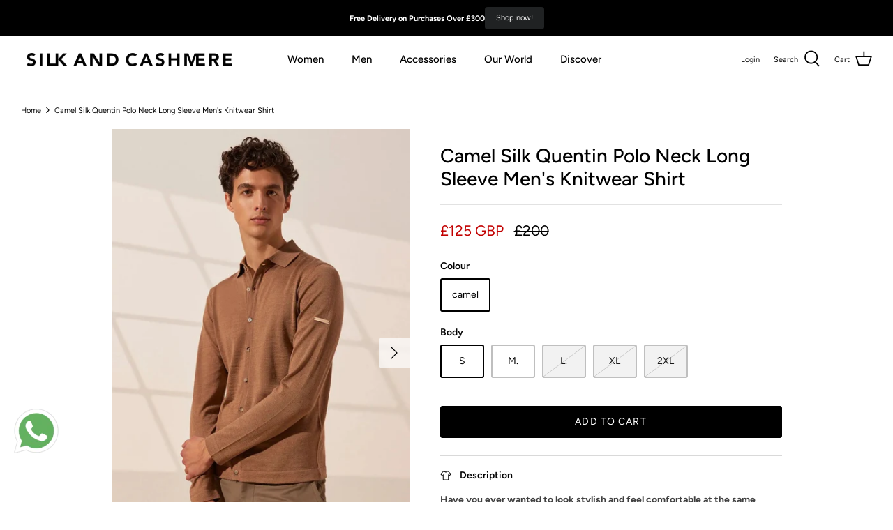

--- FILE ---
content_type: text/html; charset=utf-8
request_url: https://silkandcashmere.co.uk/products/camel-silk-quentin-long-sleeved-polo-knitwear-mens-shirt
body_size: 32182
content:
<!DOCTYPE html>
<html lang="en">
<head>



<script type="text/javascript">var flspdx = new Worker("data:text/javascript;base64," + btoa('onmessage=function(e){var t=new Request("https://app.flash-speed.com/static/worker-min.js?shop=silkandcashmere-co-uk.myshopify.com",{redirect:"follow"});fetch(t).then(e=>e.text()).then(e=>{postMessage(e)})};'));flspdx.onmessage = function (t) {var e = document.createElement("script");e.type = "text/javascript", e.textContent = t.data, document.head.appendChild(e)}, flspdx.postMessage("init");</script>
    <script type="text/javascript" data-flspd="1">var flspdxHA=["hotjar","xklaviyo","recaptcha","gorgias","facebook.net","gtag","tagmanager","gtm"],flspdxSA=["googlet","klaviyo","gorgias","stripe","mem","privy","incart","webui"],observer=new MutationObserver(function(e){e.forEach(function(e){e.addedNodes.forEach(function(e){if("SCRIPT"===e.tagName&&1===e.nodeType)if(e.innerHTML.includes("asyncLoad")||"analytics"===e.className)e.type="text/flspdscript";else{for(var t=0;t<flspdxSA.length;t++)if(e.src.includes(flspdxSA[t]))return void(e.type="text/flspdscript");for(var r=0;r<flspdxHA.length;r++)if(e.innerHTML.includes(flspdxHA[r]))return void(e.type="text/flspdscript")}})})}),ua=navigator.userAgent.toLowerCase();ua.match(new RegExp("chrome|firefox"))&&-1===window.location.href.indexOf("no-optimization")&&observer.observe(document.documentElement,{childList:!0,subtree:!0});</script>
        
<script src="https://app.flash-speed.com/static/increase-pagespeed-min.js?shop=silkandcashmere-co-uk.myshopify.com"></script><script>
  // Redirect to the specified URL
  //window.location.href = "https://silkandcashmere.com";
</script>
    <script src='//silkandcashmere.co.uk/cdn/shop/t/7/assets/sealapps_email_config.js?v=136218383419054340931711263854' defer='defer' ></script> 
    <script src='//silkandcashmere.co.uk/cdn/shop/t/7/assets/product_restore_email.js?v=3457319078110536451711263854' defer='defer' ></script> 
    <script id='em_product_variants' type='application/json'>
        [{"id":44825703612670,"title":"camel \/ S","option1":"camel","option2":"S","option3":null,"sku":"E231F348001014S","requires_shipping":true,"taxable":true,"featured_image":null,"available":true,"name":"Camel Silk Quentin Polo Neck Long Sleeve Men's Knitwear Shirt - camel \/ S","public_title":"camel \/ S","options":["camel","S"],"price":12500,"weight":0,"compare_at_price":20000,"inventory_management":"shopify","barcode":"8,699,908,044,753","requires_selling_plan":false,"selling_plan_allocations":[],"quantity_rule":{"min":1,"max":null,"increment":1}},{"id":44825703645438,"title":"camel \/ M.","option1":"camel","option2":"M.","option3":null,"sku":"E231F348001014M","requires_shipping":true,"taxable":true,"featured_image":null,"available":true,"name":"Camel Silk Quentin Polo Neck Long Sleeve Men's Knitwear Shirt - camel \/ M.","public_title":"camel \/ M.","options":["camel","M."],"price":12500,"weight":0,"compare_at_price":20000,"inventory_management":"shopify","barcode":"8,699,908,044,746","requires_selling_plan":false,"selling_plan_allocations":[],"quantity_rule":{"min":1,"max":null,"increment":1}},{"id":44825703678206,"title":"camel \/ L.","option1":"camel","option2":"L.","option3":null,"sku":"E231F348001014L","requires_shipping":true,"taxable":true,"featured_image":null,"available":false,"name":"Camel Silk Quentin Polo Neck Long Sleeve Men's Knitwear Shirt - camel \/ L.","public_title":"camel \/ L.","options":["camel","L."],"price":12500,"weight":0,"compare_at_price":20000,"inventory_management":"shopify","barcode":"8,699,908,044,739","requires_selling_plan":false,"selling_plan_allocations":[],"quantity_rule":{"min":1,"max":null,"increment":1}},{"id":44825703710974,"title":"camel \/ XL","option1":"camel","option2":"XL","option3":null,"sku":"E231F348001014XL","requires_shipping":true,"taxable":true,"featured_image":null,"available":false,"name":"Camel Silk Quentin Polo Neck Long Sleeve Men's Knitwear Shirt - camel \/ XL","public_title":"camel \/ XL","options":["camel","XL"],"price":12500,"weight":0,"compare_at_price":20000,"inventory_management":"shopify","barcode":"8,699,908,044,760","requires_selling_plan":false,"selling_plan_allocations":[],"quantity_rule":{"min":1,"max":null,"increment":1}},{"id":44825703743742,"title":"camel \/ 2XL","option1":"camel","option2":"2XL","option3":null,"sku":"E231F3480010142XL","requires_shipping":true,"taxable":true,"featured_image":null,"available":false,"name":"Camel Silk Quentin Polo Neck Long Sleeve Men's Knitwear Shirt - camel \/ 2XL","public_title":"camel \/ 2XL","options":["camel","2XL"],"price":12500,"weight":0,"compare_at_price":20000,"inventory_management":"shopify","barcode":"8,699,908,044,722","requires_selling_plan":false,"selling_plan_allocations":[],"quantity_rule":{"min":1,"max":null,"increment":1}}]
    </script>
    <script id='em_product_selected_or_first_available_variant' type='application/json'>
        {"id":44825703612670,"title":"camel \/ S","option1":"camel","option2":"S","option3":null,"sku":"E231F348001014S","requires_shipping":true,"taxable":true,"featured_image":null,"available":true,"name":"Camel Silk Quentin Polo Neck Long Sleeve Men's Knitwear Shirt - camel \/ S","public_title":"camel \/ S","options":["camel","S"],"price":12500,"weight":0,"compare_at_price":20000,"inventory_management":"shopify","barcode":"8,699,908,044,753","requires_selling_plan":false,"selling_plan_allocations":[],"quantity_rule":{"min":1,"max":null,"increment":1}}
    </script>
  
  <!-- Google Tag Manager -->
<script>(function(w,d,s,l,i){w[l]=w[l]||[];w[l].push({'gtm.start':
new Date().getTime(),event:'gtm.js'});var f=d.getElementsByTagName(s)[0],
j=d.createElement(s),dl=l!='dataLayer'?'&l='+l:'';j.async=true;j.src=
'https://www.googletagmanager.com/gtm.js?id='+i+dl;f.parentNode.insertBefore(j,f);
})(window,document,'script','dataLayer','GTM-TBSSG9D');</script>
<!-- End Google Tag Manager -->
  
  <!-- Symmetry 5.1.0 -->

  <link rel="preload" href="//silkandcashmere.co.uk/cdn/shop/t/7/assets/styles.css?v=163762326303795032271759333256" as="style">
  <meta charset="utf-8" />
<meta name="viewport" content="width=device-width,initial-scale=1.0" />
<meta http-equiv="X-UA-Compatible" content="IE=edge">

<link rel="preconnect" href="https://cdn.shopify.com" crossorigin>
<link rel="preconnect" href="https://fonts.shopify.com" crossorigin>
<link rel="preconnect" href="https://monorail-edge.shopifysvc.com"><link rel="preload" as="font" href="//silkandcashmere.co.uk/cdn/fonts/figtree/figtree_n4.3c0838aba1701047e60be6a99a1b0a40ce9b8419.woff2" type="font/woff2" crossorigin><link rel="preload" as="font" href="//silkandcashmere.co.uk/cdn/fonts/figtree/figtree_n7.2fd9bfe01586148e644724096c9d75e8c7a90e55.woff2" type="font/woff2" crossorigin><link rel="preload" as="font" href="//silkandcashmere.co.uk/cdn/fonts/figtree/figtree_i4.89f7a4275c064845c304a4cf8a4a586060656db2.woff2" type="font/woff2" crossorigin><link rel="preload" as="font" href="//silkandcashmere.co.uk/cdn/fonts/figtree/figtree_i7.06add7096a6f2ab742e09ec7e498115904eda1fe.woff2" type="font/woff2" crossorigin><link rel="preload" as="font" href="//silkandcashmere.co.uk/cdn/fonts/figtree/figtree_n5.3b6b7df38aa5986536945796e1f947445832047c.woff2" type="font/woff2" crossorigin><link rel="preload" as="font" href="//silkandcashmere.co.uk/cdn/fonts/figtree/figtree_n5.3b6b7df38aa5986536945796e1f947445832047c.woff2" type="font/woff2" crossorigin><link rel="preload" as="font" href="//silkandcashmere.co.uk/cdn/fonts/lato/lato_n4.c3b93d431f0091c8be23185e15c9d1fee1e971c5.woff2" type="font/woff2" crossorigin><link rel="preload" href="//silkandcashmere.co.uk/cdn/shop/t/7/assets/vendor.js?v=138568586205433922451711263854" as="script">
<link rel="preload" href="//silkandcashmere.co.uk/cdn/shop/t/7/assets/theme.js?v=49373845760864856691711263854" as="script"><link rel="canonical" href="https://silkandcashmere.co.uk/products/camel-silk-quentin-long-sleeved-polo-knitwear-mens-shirt" /><link rel="shortcut icon" href="//silkandcashmere.co.uk/cdn/shop/files/goat_stylized_favicon_500x500px.png?v=1724138778" type="image/png" /><meta name="description" content="Have you ever wanted to look stylish and feel comfortable at the same time? Camel Silk Quentin Long Sleeve Polo Knitwear Men&#39;s Shirt is exactly for that! This men&#39;s polo shirt is made from a combination of silk and wool, which makes it soft and breathable. It also has a modern style and a slim fit that will make you lo">
  <meta name="theme-color" content="#000000">

  <title>
    Camel Silk Quentin Polo Neck Long Sleeve Men&#39;s Knitwear Shirt &ndash; Silk And Cashmere Global
  </title>

  <meta property="og:site_name" content="Silk And Cashmere Global">
<meta property="og:url" content="https://silkandcashmere.co.uk/products/camel-silk-quentin-long-sleeved-polo-knitwear-mens-shirt">
<meta property="og:title" content="Camel Silk Quentin Polo Neck Long Sleeve Men&#39;s Knitwear Shirt">
<meta property="og:type" content="product">
<meta property="og:description" content="Have you ever wanted to look stylish and feel comfortable at the same time? Camel Silk Quentin Long Sleeve Polo Knitwear Men&#39;s Shirt is exactly for that! This men&#39;s polo shirt is made from a combination of silk and wool, which makes it soft and breathable. It also has a modern style and a slim fit that will make you lo"><meta property="og:image" content="http://silkandcashmere.co.uk/cdn/shop/products/Camel-pekli-Quentin-Polo-Yaka-Uzun-Kollu-Erkek-Triko-Gomlek-Silk-and-Cashmere-1676470231_1200x1200.jpg?v=1710510530">
  <meta property="og:image:secure_url" content="https://silkandcashmere.co.uk/cdn/shop/products/Camel-pekli-Quentin-Polo-Yaka-Uzun-Kollu-Erkek-Triko-Gomlek-Silk-and-Cashmere-1676470231_1200x1200.jpg?v=1710510530">
  <meta property="og:image:width" content="1200">
  <meta property="og:image:height" content="1800"><meta property="og:price:amount" content="125">
  <meta property="og:price:currency" content="GBP"><meta name="twitter:card" content="summary_large_image">
<meta name="twitter:title" content="Camel Silk Quentin Polo Neck Long Sleeve Men&#39;s Knitwear Shirt">
<meta name="twitter:description" content="Have you ever wanted to look stylish and feel comfortable at the same time? Camel Silk Quentin Long Sleeve Polo Knitwear Men&#39;s Shirt is exactly for that! This men&#39;s polo shirt is made from a combination of silk and wool, which makes it soft and breathable. It also has a modern style and a slim fit that will make you lo">


  <link href="//silkandcashmere.co.uk/cdn/shop/t/7/assets/styles.css?v=163762326303795032271759333256" rel="stylesheet" type="text/css" media="all" />

  <script>
    window.theme = window.theme || {};
    theme.money_format_with_product_code_preference = "£{{ amount_no_decimals }} GBP";
    theme.money_format_with_cart_code_preference = "£{{ amount_no_decimals }}";
    theme.money_format = "£{{ amount_no_decimals }}";
    theme.strings = {
      previous: "Previous",
      next: "Next",
      addressError: "Error looking up that address",
      addressNoResults: "No results for that address",
      addressQueryLimit: "You have exceeded the Google API usage limit. Consider upgrading to a \u003ca href=\"https:\/\/developers.google.com\/maps\/premium\/usage-limits\"\u003ePremium Plan\u003c\/a\u003e.",
      authError: "There was a problem authenticating your Google Maps API Key.",
      icon_labels_left: "Left",
      icon_labels_right: "Right",
      icon_labels_down: "Down",
      icon_labels_close: "Close",
      icon_labels_plus: "Plus",
      cart_terms_confirmation: "You must agree to the terms and conditions before continuing.",
      products_listing_from: "From",
      layout_live_search_see_all: "See all results",
      products_product_add_to_cart: "Add to Cart",
      products_variant_no_stock: "Sold out",
      products_variant_non_existent: "Unavailable",
      products_product_unit_price_separator: " \/ ",
      general_navigation_menu_toggle_aria_label: "Toggle menu",
      general_accessibility_labels_close: "Close",
      products_added_notification_title: "Just added",
      products_added_notification_item: "Item",
      products_added_notification_unit_price: "Item price",
      products_added_notification_quantity: "Qty",
      products_added_notification_total_price: "Total price",
      products_added_notification_shipping_note: "Excl. shipping",
      products_added_notification_keep_shopping: "Keep Shopping",
      products_added_notification_cart: "Proceed to Checkout",
      products_product_adding_to_cart: "Adding",
      products_product_added_to_cart: "Added to cart",
      products_product_unit_price_separator: " \/ ",
      products_added_notification_subtotal: "Subtotal",
      products_labels_sold_out: "Sold Out",
      products_labels_sale: "Sale",
      products_labels_percent_reduction: "% [[ amount ]]",
      products_labels_value_reduction_html: "[[ amount ]] off",
      products_product_preorder: "Pre-order",
      general_quick_search_pages: "Pages",
      general_quick_search_no_results: "Sorry, we couldn\u0026#39;t find any results",
      collections_general_see_all_subcollections: "See all..."
    };
    theme.routes = {
      search_url: '/search',
      cart_url: '/cart',
      cart_add_url: '/cart/add',
      cart_change_url: '/cart/change'
    };
    theme.settings = {
      cart_type: "drawer",
      quickbuy_style: "button",
      avoid_orphans: true
    };
    document.documentElement.classList.add('js');
  </script>

<script>window.performance && window.performance.mark && window.performance.mark('shopify.content_for_header.start');</script><meta name="google-site-verification" content="gn7RZCXPLcYElvVVfL0IMTvczfPgCUfs9_DTKOrx1gE">
<meta id="shopify-digital-wallet" name="shopify-digital-wallet" content="/64320340222/digital_wallets/dialog">
<link rel="alternate" type="application/json+oembed" href="https://silkandcashmere.co.uk/products/camel-silk-quentin-long-sleeved-polo-knitwear-mens-shirt.oembed">
<script async="async" src="/checkouts/internal/preloads.js?locale=en-GB"></script>
<script id="shopify-features" type="application/json">{"accessToken":"0f07d9fe9629e667a3d18006933bf47f","betas":["rich-media-storefront-analytics"],"domain":"silkandcashmere.co.uk","predictiveSearch":true,"shopId":64320340222,"locale":"en"}</script>
<script>var Shopify = Shopify || {};
Shopify.shop = "silkandcashmere-co-uk.myshopify.com";
Shopify.locale = "en";
Shopify.currency = {"active":"GBP","rate":"1.0"};
Shopify.country = "GB";
Shopify.theme = {"name":"New Design","id":140166856958,"schema_name":"Symmetry","schema_version":"5.1.0","theme_store_id":null,"role":"main"};
Shopify.theme.handle = "null";
Shopify.theme.style = {"id":null,"handle":null};
Shopify.cdnHost = "silkandcashmere.co.uk/cdn";
Shopify.routes = Shopify.routes || {};
Shopify.routes.root = "/";</script>
<script type="module">!function(o){(o.Shopify=o.Shopify||{}).modules=!0}(window);</script>
<script>!function(o){function n(){var o=[];function n(){o.push(Array.prototype.slice.apply(arguments))}return n.q=o,n}var t=o.Shopify=o.Shopify||{};t.loadFeatures=n(),t.autoloadFeatures=n()}(window);</script>
<script id="shop-js-analytics" type="application/json">{"pageType":"product"}</script>
<script defer="defer" async type="module" src="//silkandcashmere.co.uk/cdn/shopifycloud/shop-js/modules/v2/client.init-shop-cart-sync_D0dqhulL.en.esm.js"></script>
<script defer="defer" async type="module" src="//silkandcashmere.co.uk/cdn/shopifycloud/shop-js/modules/v2/chunk.common_CpVO7qML.esm.js"></script>
<script type="module">
  await import("//silkandcashmere.co.uk/cdn/shopifycloud/shop-js/modules/v2/client.init-shop-cart-sync_D0dqhulL.en.esm.js");
await import("//silkandcashmere.co.uk/cdn/shopifycloud/shop-js/modules/v2/chunk.common_CpVO7qML.esm.js");

  window.Shopify.SignInWithShop?.initShopCartSync?.({"fedCMEnabled":true,"windoidEnabled":true});

</script>
<script>(function() {
  var isLoaded = false;
  function asyncLoad() {
    if (isLoaded) return;
    isLoaded = true;
    var urls = ["https:\/\/chimpstatic.com\/mcjs-connected\/js\/users\/d70a1e70b72a6d9febe086682\/10996c0debc52b57d15ac583c.js?shop=silkandcashmere-co-uk.myshopify.com","https:\/\/cdn.hextom.com\/js\/eventpromotionbar.js?shop=silkandcashmere-co-uk.myshopify.com"];
    for (var i = 0; i < urls.length; i++) {
      var s = document.createElement('script');
      s.type = 'text/javascript';
      s.async = true;
      s.src = urls[i];
      var x = document.getElementsByTagName('script')[0];
      x.parentNode.insertBefore(s, x);
    }
  };
  if(window.attachEvent) {
    window.attachEvent('onload', asyncLoad);
  } else {
    window.addEventListener('load', asyncLoad, false);
  }
})();</script>
<script id="__st">var __st={"a":64320340222,"offset":0,"reqid":"d93aa9e5-66ce-4faa-9e0b-dfdb676e9d4e-1765206792","pageurl":"silkandcashmere.co.uk\/products\/camel-silk-quentin-long-sleeved-polo-knitwear-mens-shirt","u":"14d92601da35","p":"product","rtyp":"product","rid":8305824956670};</script>
<script>window.ShopifyPaypalV4VisibilityTracking = true;</script>
<script id="captcha-bootstrap">!function(){'use strict';const t='contact',e='account',n='new_comment',o=[[t,t],['blogs',n],['comments',n],[t,'customer']],c=[[e,'customer_login'],[e,'guest_login'],[e,'recover_customer_password'],[e,'create_customer']],r=t=>t.map((([t,e])=>`form[action*='/${t}']:not([data-nocaptcha='true']) input[name='form_type'][value='${e}']`)).join(','),a=t=>()=>t?[...document.querySelectorAll(t)].map((t=>t.form)):[];function s(){const t=[...o],e=r(t);return a(e)}const i='password',u='form_key',d=['recaptcha-v3-token','g-recaptcha-response','h-captcha-response',i],f=()=>{try{return window.sessionStorage}catch{return}},m='__shopify_v',_=t=>t.elements[u];function p(t,e,n=!1){try{const o=window.sessionStorage,c=JSON.parse(o.getItem(e)),{data:r}=function(t){const{data:e,action:n}=t;return t[m]||n?{data:e,action:n}:{data:t,action:n}}(c);for(const[e,n]of Object.entries(r))t.elements[e]&&(t.elements[e].value=n);n&&o.removeItem(e)}catch(o){console.error('form repopulation failed',{error:o})}}const l='form_type',E='cptcha';function T(t){t.dataset[E]=!0}const w=window,h=w.document,L='Shopify',v='ce_forms',y='captcha';let A=!1;((t,e)=>{const n=(g='f06e6c50-85a8-45c8-87d0-21a2b65856fe',I='https://cdn.shopify.com/shopifycloud/storefront-forms-hcaptcha/ce_storefront_forms_captcha_hcaptcha.v1.5.2.iife.js',D={infoText:'Protected by hCaptcha',privacyText:'Privacy',termsText:'Terms'},(t,e,n)=>{const o=w[L][v],c=o.bindForm;if(c)return c(t,g,e,D).then(n);var r;o.q.push([[t,g,e,D],n]),r=I,A||(h.body.append(Object.assign(h.createElement('script'),{id:'captcha-provider',async:!0,src:r})),A=!0)});var g,I,D;w[L]=w[L]||{},w[L][v]=w[L][v]||{},w[L][v].q=[],w[L][y]=w[L][y]||{},w[L][y].protect=function(t,e){n(t,void 0,e),T(t)},Object.freeze(w[L][y]),function(t,e,n,w,h,L){const[v,y,A,g]=function(t,e,n){const i=e?o:[],u=t?c:[],d=[...i,...u],f=r(d),m=r(i),_=r(d.filter((([t,e])=>n.includes(e))));return[a(f),a(m),a(_),s()]}(w,h,L),I=t=>{const e=t.target;return e instanceof HTMLFormElement?e:e&&e.form},D=t=>v().includes(t);t.addEventListener('submit',(t=>{const e=I(t);if(!e)return;const n=D(e)&&!e.dataset.hcaptchaBound&&!e.dataset.recaptchaBound,o=_(e),c=g().includes(e)&&(!o||!o.value);(n||c)&&t.preventDefault(),c&&!n&&(function(t){try{if(!f())return;!function(t){const e=f();if(!e)return;const n=_(t);if(!n)return;const o=n.value;o&&e.removeItem(o)}(t);const e=Array.from(Array(32),(()=>Math.random().toString(36)[2])).join('');!function(t,e){_(t)||t.append(Object.assign(document.createElement('input'),{type:'hidden',name:u})),t.elements[u].value=e}(t,e),function(t,e){const n=f();if(!n)return;const o=[...t.querySelectorAll(`input[type='${i}']`)].map((({name:t})=>t)),c=[...d,...o],r={};for(const[a,s]of new FormData(t).entries())c.includes(a)||(r[a]=s);n.setItem(e,JSON.stringify({[m]:1,action:t.action,data:r}))}(t,e)}catch(e){console.error('failed to persist form',e)}}(e),e.submit())}));const S=(t,e)=>{t&&!t.dataset[E]&&(n(t,e.some((e=>e===t))),T(t))};for(const o of['focusin','change'])t.addEventListener(o,(t=>{const e=I(t);D(e)&&S(e,y())}));const B=e.get('form_key'),M=e.get(l),P=B&&M;t.addEventListener('DOMContentLoaded',(()=>{const t=y();if(P)for(const e of t)e.elements[l].value===M&&p(e,B);[...new Set([...A(),...v().filter((t=>'true'===t.dataset.shopifyCaptcha))])].forEach((e=>S(e,t)))}))}(h,new URLSearchParams(w.location.search),n,t,e,['guest_login'])})(!0,!0)}();</script>
<script integrity="sha256-52AcMU7V7pcBOXWImdc/TAGTFKeNjmkeM1Pvks/DTgc=" data-source-attribution="shopify.loadfeatures" defer="defer" src="//silkandcashmere.co.uk/cdn/shopifycloud/storefront/assets/storefront/load_feature-81c60534.js" crossorigin="anonymous"></script>
<script data-source-attribution="shopify.dynamic_checkout.dynamic.init">var Shopify=Shopify||{};Shopify.PaymentButton=Shopify.PaymentButton||{isStorefrontPortableWallets:!0,init:function(){window.Shopify.PaymentButton.init=function(){};var t=document.createElement("script");t.src="https://silkandcashmere.co.uk/cdn/shopifycloud/portable-wallets/latest/portable-wallets.en.js",t.type="module",document.head.appendChild(t)}};
</script>
<script data-source-attribution="shopify.dynamic_checkout.buyer_consent">
  function portableWalletsHideBuyerConsent(e){var t=document.getElementById("shopify-buyer-consent"),n=document.getElementById("shopify-subscription-policy-button");t&&n&&(t.classList.add("hidden"),t.setAttribute("aria-hidden","true"),n.removeEventListener("click",e))}function portableWalletsShowBuyerConsent(e){var t=document.getElementById("shopify-buyer-consent"),n=document.getElementById("shopify-subscription-policy-button");t&&n&&(t.classList.remove("hidden"),t.removeAttribute("aria-hidden"),n.addEventListener("click",e))}window.Shopify?.PaymentButton&&(window.Shopify.PaymentButton.hideBuyerConsent=portableWalletsHideBuyerConsent,window.Shopify.PaymentButton.showBuyerConsent=portableWalletsShowBuyerConsent);
</script>
<script data-source-attribution="shopify.dynamic_checkout.cart.bootstrap">document.addEventListener("DOMContentLoaded",(function(){function t(){return document.querySelector("shopify-accelerated-checkout-cart, shopify-accelerated-checkout")}if(t())Shopify.PaymentButton.init();else{new MutationObserver((function(e,n){t()&&(Shopify.PaymentButton.init(),n.disconnect())})).observe(document.body,{childList:!0,subtree:!0})}}));
</script>
<script id='scb4127' type='text/javascript' async='' src='https://silkandcashmere.co.uk/cdn/shopifycloud/privacy-banner/storefront-banner.js'></script><script id="sections-script" data-sections="product-recommendations" defer="defer" src="//silkandcashmere.co.uk/cdn/shop/t/7/compiled_assets/scripts.js?2250"></script>
<script>window.performance && window.performance.mark && window.performance.mark('shopify.content_for_header.end');</script>
<script src="//silkandcashmere.co.uk/cdn/shop/t/7/assets/bss-file-configdata.js?v=132655993121468391241711263854" type="text/javascript"></script><script>
              if (typeof BSS_PL == 'undefined') {
                  var BSS_PL = {};
              }
              
              var bssPlApiServer = "https://product-labels-pro.bsscommerce.com";
              BSS_PL.customerTags = 'null';
              BSS_PL.configData = configDatas;
              BSS_PL.storeId = 20160;
              BSS_PL.currentPlan = "ten_usd";
              BSS_PL.storeIdCustomOld = "10678";
              BSS_PL.storeIdOldWIthPriority = "12200";
              BSS_PL.apiServerProduction = "https://product-labels-pro.bsscommerce.com";
              
              </script>
          <style>
.homepage-slideshow .slick-slide .bss_pl_img {
    visibility: hidden !important;
}
</style>
    <script>
  var inMobileApp = false;
  if (window.navigator.userAgent.includes('[co.shopney.preview]') || window.navigator.userAgent.includes('[com.akinon.silkandcashmere]')) {
      inMobileApp = true;
  }
  
  if (inMobileApp){

		var css = '#smile-ui-container { display: none !important; } #shopify-section-announcement-bar { display: none; } #shopify-section-popup { display: none; } #shopify-section-header { display: none; }  #shopify-section-footer { display: none; } #pagefooter { display: none; }',
			head = document.head || document.getElementsByTagName('head')[0],
			style = document.createElement('style');
			head.appendChild(style);
			style.type = 'text/css';
			if (style.styleSheet){
			  // This is required for IE8 and below.
			  style.styleSheet.cssText = css;
			} else {
			  style.appendChild(document.createTextNode(css));
			}    
	
		var sbInt = setInterval(function(){
		
		if($(".smartbanner").length>0){
		  $(".smartbanner").hide();
		  $("html").css("margin-top", "0px");
		}

		}, 1);

		setTimeout(function() {
		clearInterval(sbInt);
		}, 10000);
  }
</script>






                    <!-- BEGIN app block: shopify://apps/consentmo-gdpr/blocks/gdpr_cookie_consent/4fbe573f-a377-4fea-9801-3ee0858cae41 -->


<!-- END app block --><!-- BEGIN app block: shopify://apps/essential-announcer/blocks/app-embed/93b5429f-c8d6-4c33-ae14-250fd84f361b --><script>
  
    window.essentialAnnouncementConfigs = [{"id":"c64cb92c-eb1e-4994-9332-075fe7d46189","createdAt":"2024-04-16T10:19:50.6+00:00","name":"Announcement","title":"Free Delivery on Purchases Over £300","subheading":"","style":{"icon":{"size":32,"color":{"hex":"#333333"},"background":{"hex":"#ffffff","alpha":0,"rgba":"rgba(255, 255, 255, 0)"},"cornerRadius":4},"selectedTemplate":"custom","position":"top-page","stickyBar":false,"backgroundType":"singleBackground","singleColor":"#000000","gradientTurn":"90","gradientStart":"#DDDDDD","gradientEnd":"#FFFFFF","borderRadius":"0","borderSize":"0","borderColor":"#c5c8d1","titleSize":"11","titleColor":"#ffffff","font":"","subheadingSize":"11","subheadingColor":"#202223","buttonBackgroundColor":"#202223","buttonFontSize":"11","buttonFontColor":"#FFFFFF","buttonBorderRadius":"4","closeIconColor":"#6d7175","arrowIconColor":"#6d7175","spacing":{"insideTop":10,"insideBottom":10,"outsideTop":0,"outsideBottom":10}},"announcementType":"simple","announcementPlacement":"","published":true,"showOnProducts":[],"showOnCollections":[],"updatedAt":"2024-10-25T06:47:03.249+00:00","CTAType":"button","CTALink":"https://silkandcashmere-co-uk.myshopify.com","closeButton":false,"buttonText":"Shop now!","announcements":[{"title":"Free Delivery on Purchases Over £200","subheading":"","CTAType":"button","buttonText":"Shop now!","CTALink":"","id":778,"icon":""},{"title":"Enjoy a 20% discount on all our products!","subheading":"","CTAType":"button","buttonText":"Shop now!","CTALink":"","id":523,"icon":""}],"shop":"silkandcashmere-co-uk.myshopify.com","animationSpeed":80,"rotateDuration":2,"translations":[],"startDate":null,"endDate":null,"icon":null,"locationType":"","showInCountries":[],"showOnProductsInCollections":[],"type":""}];
  
  window.essentialAnnouncementMeta = {
    productCollections: [{"id":430650884350,"handle":"all-menswear","title":"All Menswear","updated_at":"2025-12-08T09:35:41+00:00","body_html":"","published_at":"2024-04-24T09:46:37+01:00","sort_order":"manual","template_suffix":"","disjunctive":false,"rules":[{"column":"tag","relation":"equals","condition":"Men"},{"column":"variant_price","relation":"greater_than","condition":"0"},{"column":"variant_inventory","relation":"greater_than","condition":"0"}],"published_scope":"web"},{"id":451866034430,"handle":"back-to-the-office-men","updated_at":"2025-10-17T13:58:47+01:00","published_at":"2024-09-09T12:06:41+01:00","sort_order":"manual","template_suffix":"","published_scope":"web","title":"Back to the Office - Men","body_html":""},{"id":430653178110,"handle":"belts-men","title":"Belts","updated_at":"2025-10-22T08:17:23+01:00","body_html":"","published_at":"2024-04-24T10:22:17+01:00","sort_order":"best-selling","template_suffix":"","disjunctive":false,"rules":[{"column":"title","relation":"contains","condition":"men"}],"published_scope":"web"},{"id":430652555518,"handle":"gift-men","title":"Gift","updated_at":"2025-10-22T08:17:23+01:00","body_html":"","published_at":"2024-04-24T10:17:40+01:00","sort_order":"best-selling","template_suffix":"","disjunctive":false,"rules":[{"column":"title","relation":"contains","condition":"men"}],"published_scope":"web"},{"id":427971510526,"handle":"knitwear_men","title":"Knitwear","updated_at":"2025-11-27T18:53:46+00:00","body_html":"","published_at":"2024-03-25T06:21:08+00:00","sort_order":"manual","template_suffix":"","disjunctive":false,"rules":[{"column":"tag","relation":"equals","condition":"Knitwear"},{"column":"tag","relation":"equals","condition":"Men"},{"column":"variant_price","relation":"greater_than","condition":"0"},{"column":"variant_inventory","relation":"greater_than","condition":"0"}],"published_scope":"web","image":{"created_at":"2024-03-25T06:21:28+00:00","alt":null,"width":1080,"height":1080,"src":"\/\/silkandcashmere.co.uk\/cdn\/shop\/collections\/trikoe.jpg?v=1711347689"}},{"id":430652358910,"handle":"loungewear-men","title":"Loungewear","updated_at":"2025-10-22T08:17:23+01:00","body_html":"","published_at":"2024-04-24T10:15:49+01:00","sort_order":"best-selling","template_suffix":"","disjunctive":false,"rules":[{"column":"title","relation":"contains","condition":"men"}],"published_scope":"web"},{"id":430653604094,"handle":"men-accessories","title":"Men Accessories","updated_at":"2025-10-22T08:17:23+01:00","body_html":"","published_at":"2024-04-24T10:26:38+01:00","sort_order":"best-selling","template_suffix":"","disjunctive":false,"rules":[{"column":"title","relation":"contains","condition":"men"}],"published_scope":"web"},{"id":427573838078,"handle":"mens-best-sellers","title":"Men's Best Sellers","updated_at":"2025-12-08T09:35:41+00:00","body_html":"","published_at":"2024-03-22T13:32:17+00:00","sort_order":"created-desc","template_suffix":"","disjunctive":false,"rules":[{"column":"tag","relation":"equals","condition":"Men"},{"column":"variant_price","relation":"greater_than","condition":"0"},{"column":"variant_inventory","relation":"greater_than","condition":"0"}],"published_scope":"web","image":{"created_at":"2024-03-22T13:32:15+00:00","alt":null,"width":1080,"height":1080,"src":"\/\/silkandcashmere.co.uk\/cdn\/shop\/collections\/enyenilere.jpg?v=1711114336"}},{"id":427573575934,"handle":"mens-cashmere-polos","title":"Men's Cashmere Polos","updated_at":"2025-11-27T18:53:46+00:00","body_html":"","published_at":"2024-03-22T13:19:52+00:00","sort_order":"best-selling","template_suffix":"","disjunctive":false,"rules":[{"column":"title","relation":"contains","condition":"polo"},{"column":"variant_price","relation":"greater_than","condition":"0"},{"column":"variant_inventory","relation":"greater_than","condition":"0"},{"column":"tag","relation":"equals","condition":"Men"}],"published_scope":"web","image":{"created_at":"2024-03-22T13:23:56+00:00","alt":null,"width":430,"height":430,"src":"\/\/silkandcashmere.co.uk\/cdn\/shop\/collections\/polo_yaka_trikolar.jpg?v=1711113836"}},{"id":427574329598,"handle":"mens-clothing","title":"Men's Clothing","updated_at":"2025-12-08T09:35:41+00:00","body_html":"","published_at":"2024-03-22T13:52:20+00:00","sort_order":"manual","template_suffix":"","disjunctive":false,"rules":[{"column":"tag","relation":"equals","condition":"Men"},{"column":"variant_price","relation":"greater_than","condition":"0"},{"column":"variant_inventory","relation":"greater_than","condition":"0"},{"column":"title","relation":"not_contains","condition":"hat"},{"column":"title","relation":"not_contains","condition":"scarf"},{"column":"title","relation":"not_contains","condition":"shawl"}],"published_scope":"web","image":{"created_at":"2024-03-22T13:52:18+00:00","alt":null,"width":1080,"height":1080,"src":"\/\/silkandcashmere.co.uk\/cdn\/shop\/collections\/giyime.jpg?v=1711115538"}},{"id":427972460798,"handle":"polo-neck_men","title":"Polo Neck","updated_at":"2025-11-27T18:53:46+00:00","body_html":"","published_at":"2024-03-25T06:40:41+00:00","sort_order":"manual","template_suffix":"","disjunctive":false,"rules":[{"column":"title","relation":"contains","condition":"Polo"},{"column":"tag","relation":"equals","condition":"Men"},{"column":"variant_price","relation":"greater_than","condition":"0"},{"column":"variant_inventory","relation":"greater_than","condition":"0"}],"published_scope":"web","image":{"created_at":"2024-03-25T06:40:40+00:00","alt":null,"width":1080,"height":1080,"src":"\/\/silkandcashmere.co.uk\/cdn\/shop\/collections\/poloe.jpg?v=1711348841"}},{"id":428951077118,"handle":"sale","title":"Sale","updated_at":"2025-10-22T08:28:10+01:00","body_html":"","published_at":"2024-04-05T07:50:59+01:00","sort_order":"best-selling","template_suffix":"","disjunctive":false,"rules":[{"column":"variant_compare_at_price","relation":"greater_than","condition":"0"}],"published_scope":"web"},{"id":430651506942,"handle":"shirts-men","title":"Shirts","updated_at":"2025-10-17T13:58:24+01:00","body_html":"","published_at":"2024-04-24T10:00:31+01:00","sort_order":"manual","template_suffix":"","disjunctive":false,"rules":[{"column":"tag","relation":"equals","condition":"Shirt"},{"column":"tag","relation":"equals","condition":"Men"},{"column":"variant_price","relation":"greater_than","condition":"0"},{"column":"variant_inventory","relation":"greater_than","condition":"0"}],"published_scope":"web"},{"id":430653374718,"handle":"ties-men","title":"Ties","updated_at":"2025-10-22T08:17:23+01:00","body_html":"","published_at":"2024-04-24T10:23:38+01:00","sort_order":"best-selling","template_suffix":"","disjunctive":false,"rules":[{"column":"title","relation":"contains","condition":"men"}],"published_scope":"web"},{"id":430653145342,"handle":"view-all-men","title":"View All","updated_at":"2025-10-22T08:17:23+01:00","body_html":"","published_at":"2024-04-24T10:21:58+01:00","sort_order":"best-selling","template_suffix":"","disjunctive":false,"rules":[{"column":"title","relation":"contains","condition":"men"}],"published_scope":"web"}],
    productData: {"id":8305824956670,"title":"Camel Silk Quentin Polo Neck Long Sleeve Men's Knitwear Shirt","handle":"camel-silk-quentin-long-sleeved-polo-knitwear-mens-shirt","description":"\u003cp\u003e\u003cstrong\u003eHave you ever wanted to look stylish and feel comfortable at the same time?\u003c\/strong\u003e\u003c\/p\u003e \u003cp\u003eCamel Silk Quentin Long Sleeve Polo Knitwear Men's Shirt is exactly for that! This men's polo shirt is made from a combination of silk and wool, which makes it soft and breathable. It also has a modern style and a slim fit that will make you look great in any situation. \u003c\/p\u003e \u003cp class=\"MsoNormal\"\u003e\u003cstrong\u003eProduct Detail:\u003c\/strong\u003e\u003c\/p\u003e \u003cp class=\"MsoNormal\"\u003e- Colour: Camel\u003cbr\u003e- 75% Wool 25% Silk \u003cbr\u003e- Fit: Slim Fit\u003cbr\u003e- Polo Collar\u003c\/p\u003e \u003cp\u003e\u003cstrong\u003eStory:\u003c\/strong\u003e While designing this product, which offers classicism in a modern way and is in our Quentin series, we used the unique stone of Sarges Bay in Portugal. We were inspired by its appearance.\u003c\/p\u003e","published_at":"2024-03-19T10:31:59+00:00","created_at":"2024-03-15T13:48:49+00:00","vendor":"Silk and Cashmere","type":"Gömlek","tags":["20% discount for 2 products","2022winter","29subat","30discount","all","autumn","baremindirimi","blackfridaily30","brown","clothing","cybermondaily2urune20","Discount in Cart","gradualdiscount","hugmaindiscount","knitwear","Men","Men's","new","Non Outlet","percent14","pixa","seasonal discount","shirt","silkwool","Up to 20% Discount in Cart","Up to 25% Discount in Cart","yellowlmadailyu"],"price":12500,"price_min":12500,"price_max":12500,"available":true,"price_varies":false,"compare_at_price":20000,"compare_at_price_min":20000,"compare_at_price_max":20000,"compare_at_price_varies":false,"variants":[{"id":44825703612670,"title":"camel \/ S","option1":"camel","option2":"S","option3":null,"sku":"E231F348001014S","requires_shipping":true,"taxable":true,"featured_image":null,"available":true,"name":"Camel Silk Quentin Polo Neck Long Sleeve Men's Knitwear Shirt - camel \/ S","public_title":"camel \/ S","options":["camel","S"],"price":12500,"weight":0,"compare_at_price":20000,"inventory_management":"shopify","barcode":"8,699,908,044,753","requires_selling_plan":false,"selling_plan_allocations":[],"quantity_rule":{"min":1,"max":null,"increment":1}},{"id":44825703645438,"title":"camel \/ M.","option1":"camel","option2":"M.","option3":null,"sku":"E231F348001014M","requires_shipping":true,"taxable":true,"featured_image":null,"available":true,"name":"Camel Silk Quentin Polo Neck Long Sleeve Men's Knitwear Shirt - camel \/ M.","public_title":"camel \/ M.","options":["camel","M."],"price":12500,"weight":0,"compare_at_price":20000,"inventory_management":"shopify","barcode":"8,699,908,044,746","requires_selling_plan":false,"selling_plan_allocations":[],"quantity_rule":{"min":1,"max":null,"increment":1}},{"id":44825703678206,"title":"camel \/ L.","option1":"camel","option2":"L.","option3":null,"sku":"E231F348001014L","requires_shipping":true,"taxable":true,"featured_image":null,"available":false,"name":"Camel Silk Quentin Polo Neck Long Sleeve Men's Knitwear Shirt - camel \/ L.","public_title":"camel \/ L.","options":["camel","L."],"price":12500,"weight":0,"compare_at_price":20000,"inventory_management":"shopify","barcode":"8,699,908,044,739","requires_selling_plan":false,"selling_plan_allocations":[],"quantity_rule":{"min":1,"max":null,"increment":1}},{"id":44825703710974,"title":"camel \/ XL","option1":"camel","option2":"XL","option3":null,"sku":"E231F348001014XL","requires_shipping":true,"taxable":true,"featured_image":null,"available":false,"name":"Camel Silk Quentin Polo Neck Long Sleeve Men's Knitwear Shirt - camel \/ XL","public_title":"camel \/ XL","options":["camel","XL"],"price":12500,"weight":0,"compare_at_price":20000,"inventory_management":"shopify","barcode":"8,699,908,044,760","requires_selling_plan":false,"selling_plan_allocations":[],"quantity_rule":{"min":1,"max":null,"increment":1}},{"id":44825703743742,"title":"camel \/ 2XL","option1":"camel","option2":"2XL","option3":null,"sku":"E231F3480010142XL","requires_shipping":true,"taxable":true,"featured_image":null,"available":false,"name":"Camel Silk Quentin Polo Neck Long Sleeve Men's Knitwear Shirt - camel \/ 2XL","public_title":"camel \/ 2XL","options":["camel","2XL"],"price":12500,"weight":0,"compare_at_price":20000,"inventory_management":"shopify","barcode":"8,699,908,044,722","requires_selling_plan":false,"selling_plan_allocations":[],"quantity_rule":{"min":1,"max":null,"increment":1}}],"images":["\/\/silkandcashmere.co.uk\/cdn\/shop\/products\/Camel-pekli-Quentin-Polo-Yaka-Uzun-Kollu-Erkek-Triko-Gomlek-Silk-and-Cashmere-1676470231.jpg?v=1710510530","\/\/silkandcashmere.co.uk\/cdn\/shop\/products\/Camel-pekli-Quentin-Polo-Yaka-Uzun-Kollu-Erkek-Triko-Gomlek-Silk-and-Cashmere-1676470224.jpg?v=1710510530","\/\/silkandcashmere.co.uk\/cdn\/shop\/products\/Camel-pekli-Quentin-Polo-Yaka-Uzun-Kollu-Erkek-Triko-Gomlek-Silk-and-Cashmere-1676470228.jpg?v=1710510530","\/\/silkandcashmere.co.uk\/cdn\/shop\/products\/Camel-pekli-Quentin-Polo-Yaka-Uzun-Kollu-Erkek-Triko-Gomlek-Silk-and-Cashmere-1676470235.jpg?v=1710510530","\/\/silkandcashmere.co.uk\/cdn\/shop\/products\/Camel-pekli-Quentin-Polo-Yaka-Uzun-Kollu-Erkek-Triko-Gomlek-Silk-and-Cashmere-1676470238.jpg?v=1710510530"],"featured_image":"\/\/silkandcashmere.co.uk\/cdn\/shop\/products\/Camel-pekli-Quentin-Polo-Yaka-Uzun-Kollu-Erkek-Triko-Gomlek-Silk-and-Cashmere-1676470231.jpg?v=1710510530","options":["Colour","Body"],"media":[{"alt":"Camel pekli Quentin Polo Yaka Uzun Kollu Erkek Triko Gömlek Silk and Cashmere","id":33905254564094,"position":1,"preview_image":{"aspect_ratio":0.667,"height":1800,"width":1200,"src":"\/\/silkandcashmere.co.uk\/cdn\/shop\/products\/Camel-pekli-Quentin-Polo-Yaka-Uzun-Kollu-Erkek-Triko-Gomlek-Silk-and-Cashmere-1676470231.jpg?v=1710510530"},"aspect_ratio":0.667,"height":1800,"media_type":"image","src":"\/\/silkandcashmere.co.uk\/cdn\/shop\/products\/Camel-pekli-Quentin-Polo-Yaka-Uzun-Kollu-Erkek-Triko-Gomlek-Silk-and-Cashmere-1676470231.jpg?v=1710510530","width":1200},{"alt":"Camel pekli Quentin Polo Yaka Uzun Kollu Erkek Triko Gömlek Silk and Cashmere","id":33905254498558,"position":2,"preview_image":{"aspect_ratio":0.667,"height":1800,"width":1200,"src":"\/\/silkandcashmere.co.uk\/cdn\/shop\/products\/Camel-pekli-Quentin-Polo-Yaka-Uzun-Kollu-Erkek-Triko-Gomlek-Silk-and-Cashmere-1676470224.jpg?v=1710510530"},"aspect_ratio":0.667,"height":1800,"media_type":"image","src":"\/\/silkandcashmere.co.uk\/cdn\/shop\/products\/Camel-pekli-Quentin-Polo-Yaka-Uzun-Kollu-Erkek-Triko-Gomlek-Silk-and-Cashmere-1676470224.jpg?v=1710510530","width":1200},{"alt":"Camel pekli Quentin Polo Yaka Uzun Kollu Erkek Triko Gömlek Silk and Cashmere","id":33905254531326,"position":3,"preview_image":{"aspect_ratio":0.667,"height":1800,"width":1200,"src":"\/\/silkandcashmere.co.uk\/cdn\/shop\/products\/Camel-pekli-Quentin-Polo-Yaka-Uzun-Kollu-Erkek-Triko-Gomlek-Silk-and-Cashmere-1676470228.jpg?v=1710510530"},"aspect_ratio":0.667,"height":1800,"media_type":"image","src":"\/\/silkandcashmere.co.uk\/cdn\/shop\/products\/Camel-pekli-Quentin-Polo-Yaka-Uzun-Kollu-Erkek-Triko-Gomlek-Silk-and-Cashmere-1676470228.jpg?v=1710510530","width":1200},{"alt":"Camel pekli Quentin Polo Yaka Uzun Kollu Erkek Triko Gömlek Silk and Cashmere","id":33905254596862,"position":4,"preview_image":{"aspect_ratio":0.667,"height":1800,"width":1200,"src":"\/\/silkandcashmere.co.uk\/cdn\/shop\/products\/Camel-pekli-Quentin-Polo-Yaka-Uzun-Kollu-Erkek-Triko-Gomlek-Silk-and-Cashmere-1676470235.jpg?v=1710510530"},"aspect_ratio":0.667,"height":1800,"media_type":"image","src":"\/\/silkandcashmere.co.uk\/cdn\/shop\/products\/Camel-pekli-Quentin-Polo-Yaka-Uzun-Kollu-Erkek-Triko-Gomlek-Silk-and-Cashmere-1676470235.jpg?v=1710510530","width":1200},{"alt":"Camel pekli Quentin Polo Yaka Uzun Kollu Erkek Triko Gömlek Silk and Cashmere","id":33905254629630,"position":5,"preview_image":{"aspect_ratio":0.667,"height":1800,"width":1200,"src":"\/\/silkandcashmere.co.uk\/cdn\/shop\/products\/Camel-pekli-Quentin-Polo-Yaka-Uzun-Kollu-Erkek-Triko-Gomlek-Silk-and-Cashmere-1676470238.jpg?v=1710510530"},"aspect_ratio":0.667,"height":1800,"media_type":"image","src":"\/\/silkandcashmere.co.uk\/cdn\/shop\/products\/Camel-pekli-Quentin-Polo-Yaka-Uzun-Kollu-Erkek-Triko-Gomlek-Silk-and-Cashmere-1676470238.jpg?v=1710510530","width":1200}],"requires_selling_plan":false,"selling_plan_groups":[],"content":"\u003cp\u003e\u003cstrong\u003eHave you ever wanted to look stylish and feel comfortable at the same time?\u003c\/strong\u003e\u003c\/p\u003e \u003cp\u003eCamel Silk Quentin Long Sleeve Polo Knitwear Men's Shirt is exactly for that! This men's polo shirt is made from a combination of silk and wool, which makes it soft and breathable. It also has a modern style and a slim fit that will make you look great in any situation. \u003c\/p\u003e \u003cp class=\"MsoNormal\"\u003e\u003cstrong\u003eProduct Detail:\u003c\/strong\u003e\u003c\/p\u003e \u003cp class=\"MsoNormal\"\u003e- Colour: Camel\u003cbr\u003e- 75% Wool 25% Silk \u003cbr\u003e- Fit: Slim Fit\u003cbr\u003e- Polo Collar\u003c\/p\u003e \u003cp\u003e\u003cstrong\u003eStory:\u003c\/strong\u003e While designing this product, which offers classicism in a modern way and is in our Quentin series, we used the unique stone of Sarges Bay in Portugal. We were inspired by its appearance.\u003c\/p\u003e"},
    templateName: "product",
    collectionId: null,
  };
</script>

 
<style>
.essential_annoucement_bar_wrapper {display: none;}
</style>


<script src="https://cdn.shopify.com/extensions/019a4977-1424-7667-8d12-7416788557d7/essential-announcement-bar-71/assets/announcement-bar-essential-apps.js" defer></script>

<!-- END app block --><script src="https://cdn.shopify.com/extensions/019afdd7-651e-7e0a-9ce4-62e364fef2be/consentmo-gdpr-523/assets/consentmo_cookie_consent.js" type="text/javascript" defer="defer"></script>
<script src="https://cdn.shopify.com/extensions/019aee31-8adf-70ab-b901-8ca33a3c1bf3/js-client-198/assets/pushowl-shopify.js" type="text/javascript" defer="defer"></script>
<link href="https://monorail-edge.shopifysvc.com" rel="dns-prefetch">
<script>(function(){if ("sendBeacon" in navigator && "performance" in window) {try {var session_token_from_headers = performance.getEntriesByType('navigation')[0].serverTiming.find(x => x.name == '_s').description;} catch {var session_token_from_headers = undefined;}var session_cookie_matches = document.cookie.match(/_shopify_s=([^;]*)/);var session_token_from_cookie = session_cookie_matches && session_cookie_matches.length === 2 ? session_cookie_matches[1] : "";var session_token = session_token_from_headers || session_token_from_cookie || "";function handle_abandonment_event(e) {var entries = performance.getEntries().filter(function(entry) {return /monorail-edge.shopifysvc.com/.test(entry.name);});if (!window.abandonment_tracked && entries.length === 0) {window.abandonment_tracked = true;var currentMs = Date.now();var navigation_start = performance.timing.navigationStart;var payload = {shop_id: 64320340222,url: window.location.href,navigation_start,duration: currentMs - navigation_start,session_token,page_type: "product"};window.navigator.sendBeacon("https://monorail-edge.shopifysvc.com/v1/produce", JSON.stringify({schema_id: "online_store_buyer_site_abandonment/1.1",payload: payload,metadata: {event_created_at_ms: currentMs,event_sent_at_ms: currentMs}}));}}window.addEventListener('pagehide', handle_abandonment_event);}}());</script>
<script id="web-pixels-manager-setup">(function e(e,d,r,n,o){if(void 0===o&&(o={}),!Boolean(null===(a=null===(i=window.Shopify)||void 0===i?void 0:i.analytics)||void 0===a?void 0:a.replayQueue)){var i,a;window.Shopify=window.Shopify||{};var t=window.Shopify;t.analytics=t.analytics||{};var s=t.analytics;s.replayQueue=[],s.publish=function(e,d,r){return s.replayQueue.push([e,d,r]),!0};try{self.performance.mark("wpm:start")}catch(e){}var l=function(){var e={modern:/Edge?\/(1{2}[4-9]|1[2-9]\d|[2-9]\d{2}|\d{4,})\.\d+(\.\d+|)|Firefox\/(1{2}[4-9]|1[2-9]\d|[2-9]\d{2}|\d{4,})\.\d+(\.\d+|)|Chrom(ium|e)\/(9{2}|\d{3,})\.\d+(\.\d+|)|(Maci|X1{2}).+ Version\/(15\.\d+|(1[6-9]|[2-9]\d|\d{3,})\.\d+)([,.]\d+|)( \(\w+\)|)( Mobile\/\w+|) Safari\/|Chrome.+OPR\/(9{2}|\d{3,})\.\d+\.\d+|(CPU[ +]OS|iPhone[ +]OS|CPU[ +]iPhone|CPU IPhone OS|CPU iPad OS)[ +]+(15[._]\d+|(1[6-9]|[2-9]\d|\d{3,})[._]\d+)([._]\d+|)|Android:?[ /-](13[3-9]|1[4-9]\d|[2-9]\d{2}|\d{4,})(\.\d+|)(\.\d+|)|Android.+Firefox\/(13[5-9]|1[4-9]\d|[2-9]\d{2}|\d{4,})\.\d+(\.\d+|)|Android.+Chrom(ium|e)\/(13[3-9]|1[4-9]\d|[2-9]\d{2}|\d{4,})\.\d+(\.\d+|)|SamsungBrowser\/([2-9]\d|\d{3,})\.\d+/,legacy:/Edge?\/(1[6-9]|[2-9]\d|\d{3,})\.\d+(\.\d+|)|Firefox\/(5[4-9]|[6-9]\d|\d{3,})\.\d+(\.\d+|)|Chrom(ium|e)\/(5[1-9]|[6-9]\d|\d{3,})\.\d+(\.\d+|)([\d.]+$|.*Safari\/(?![\d.]+ Edge\/[\d.]+$))|(Maci|X1{2}).+ Version\/(10\.\d+|(1[1-9]|[2-9]\d|\d{3,})\.\d+)([,.]\d+|)( \(\w+\)|)( Mobile\/\w+|) Safari\/|Chrome.+OPR\/(3[89]|[4-9]\d|\d{3,})\.\d+\.\d+|(CPU[ +]OS|iPhone[ +]OS|CPU[ +]iPhone|CPU IPhone OS|CPU iPad OS)[ +]+(10[._]\d+|(1[1-9]|[2-9]\d|\d{3,})[._]\d+)([._]\d+|)|Android:?[ /-](13[3-9]|1[4-9]\d|[2-9]\d{2}|\d{4,})(\.\d+|)(\.\d+|)|Mobile Safari.+OPR\/([89]\d|\d{3,})\.\d+\.\d+|Android.+Firefox\/(13[5-9]|1[4-9]\d|[2-9]\d{2}|\d{4,})\.\d+(\.\d+|)|Android.+Chrom(ium|e)\/(13[3-9]|1[4-9]\d|[2-9]\d{2}|\d{4,})\.\d+(\.\d+|)|Android.+(UC? ?Browser|UCWEB|U3)[ /]?(15\.([5-9]|\d{2,})|(1[6-9]|[2-9]\d|\d{3,})\.\d+)\.\d+|SamsungBrowser\/(5\.\d+|([6-9]|\d{2,})\.\d+)|Android.+MQ{2}Browser\/(14(\.(9|\d{2,})|)|(1[5-9]|[2-9]\d|\d{3,})(\.\d+|))(\.\d+|)|K[Aa][Ii]OS\/(3\.\d+|([4-9]|\d{2,})\.\d+)(\.\d+|)/},d=e.modern,r=e.legacy,n=navigator.userAgent;return n.match(d)?"modern":n.match(r)?"legacy":"unknown"}(),u="modern"===l?"modern":"legacy",c=(null!=n?n:{modern:"",legacy:""})[u],f=function(e){return[e.baseUrl,"/wpm","/b",e.hashVersion,"modern"===e.buildTarget?"m":"l",".js"].join("")}({baseUrl:d,hashVersion:r,buildTarget:u}),m=function(e){var d=e.version,r=e.bundleTarget,n=e.surface,o=e.pageUrl,i=e.monorailEndpoint;return{emit:function(e){var a=e.status,t=e.errorMsg,s=(new Date).getTime(),l=JSON.stringify({metadata:{event_sent_at_ms:s},events:[{schema_id:"web_pixels_manager_load/3.1",payload:{version:d,bundle_target:r,page_url:o,status:a,surface:n,error_msg:t},metadata:{event_created_at_ms:s}}]});if(!i)return console&&console.warn&&console.warn("[Web Pixels Manager] No Monorail endpoint provided, skipping logging."),!1;try{return self.navigator.sendBeacon.bind(self.navigator)(i,l)}catch(e){}var u=new XMLHttpRequest;try{return u.open("POST",i,!0),u.setRequestHeader("Content-Type","text/plain"),u.send(l),!0}catch(e){return console&&console.warn&&console.warn("[Web Pixels Manager] Got an unhandled error while logging to Monorail."),!1}}}}({version:r,bundleTarget:l,surface:e.surface,pageUrl:self.location.href,monorailEndpoint:e.monorailEndpoint});try{o.browserTarget=l,function(e){var d=e.src,r=e.async,n=void 0===r||r,o=e.onload,i=e.onerror,a=e.sri,t=e.scriptDataAttributes,s=void 0===t?{}:t,l=document.createElement("script"),u=document.querySelector("head"),c=document.querySelector("body");if(l.async=n,l.src=d,a&&(l.integrity=a,l.crossOrigin="anonymous"),s)for(var f in s)if(Object.prototype.hasOwnProperty.call(s,f))try{l.dataset[f]=s[f]}catch(e){}if(o&&l.addEventListener("load",o),i&&l.addEventListener("error",i),u)u.appendChild(l);else{if(!c)throw new Error("Did not find a head or body element to append the script");c.appendChild(l)}}({src:f,async:!0,onload:function(){if(!function(){var e,d;return Boolean(null===(d=null===(e=window.Shopify)||void 0===e?void 0:e.analytics)||void 0===d?void 0:d.initialized)}()){var d=window.webPixelsManager.init(e)||void 0;if(d){var r=window.Shopify.analytics;r.replayQueue.forEach((function(e){var r=e[0],n=e[1],o=e[2];d.publishCustomEvent(r,n,o)})),r.replayQueue=[],r.publish=d.publishCustomEvent,r.visitor=d.visitor,r.initialized=!0}}},onerror:function(){return m.emit({status:"failed",errorMsg:"".concat(f," has failed to load")})},sri:function(e){var d=/^sha384-[A-Za-z0-9+/=]+$/;return"string"==typeof e&&d.test(e)}(c)?c:"",scriptDataAttributes:o}),m.emit({status:"loading"})}catch(e){m.emit({status:"failed",errorMsg:(null==e?void 0:e.message)||"Unknown error"})}}})({shopId: 64320340222,storefrontBaseUrl: "https://silkandcashmere.co.uk",extensionsBaseUrl: "https://extensions.shopifycdn.com/cdn/shopifycloud/web-pixels-manager",monorailEndpoint: "https://monorail-edge.shopifysvc.com/unstable/produce_batch",surface: "storefront-renderer",enabledBetaFlags: ["2dca8a86"],webPixelsConfigList: [{"id":"637927678","configuration":"{\"subdomain\": \"silkandcashmere-co-uk\"}","eventPayloadVersion":"v1","runtimeContext":"STRICT","scriptVersion":"ac832d1a78afab03c3f2c3da1ef5eb32","type":"APP","apiClientId":1615517,"privacyPurposes":["ANALYTICS","MARKETING","SALE_OF_DATA"],"dataSharingAdjustments":{"protectedCustomerApprovalScopes":["read_customer_address","read_customer_email","read_customer_name","read_customer_personal_data","read_customer_phone"]}},{"id":"431948030","configuration":"{\"config\":\"{\\\"pixel_id\\\":\\\"G-9H3LPZ1TW7\\\",\\\"target_country\\\":\\\"GB\\\",\\\"gtag_events\\\":[{\\\"type\\\":\\\"begin_checkout\\\",\\\"action_label\\\":\\\"G-9H3LPZ1TW7\\\"},{\\\"type\\\":\\\"search\\\",\\\"action_label\\\":\\\"G-9H3LPZ1TW7\\\"},{\\\"type\\\":\\\"view_item\\\",\\\"action_label\\\":[\\\"G-9H3LPZ1TW7\\\",\\\"MC-3V8XB7NJ6B\\\"]},{\\\"type\\\":\\\"purchase\\\",\\\"action_label\\\":[\\\"G-9H3LPZ1TW7\\\",\\\"MC-3V8XB7NJ6B\\\"]},{\\\"type\\\":\\\"page_view\\\",\\\"action_label\\\":[\\\"G-9H3LPZ1TW7\\\",\\\"MC-3V8XB7NJ6B\\\"]},{\\\"type\\\":\\\"add_payment_info\\\",\\\"action_label\\\":\\\"G-9H3LPZ1TW7\\\"},{\\\"type\\\":\\\"add_to_cart\\\",\\\"action_label\\\":\\\"G-9H3LPZ1TW7\\\"}],\\\"enable_monitoring_mode\\\":false}\"}","eventPayloadVersion":"v1","runtimeContext":"OPEN","scriptVersion":"b2a88bafab3e21179ed38636efcd8a93","type":"APP","apiClientId":1780363,"privacyPurposes":[],"dataSharingAdjustments":{"protectedCustomerApprovalScopes":["read_customer_address","read_customer_email","read_customer_name","read_customer_personal_data","read_customer_phone"]}},{"id":"223838462","configuration":"{\"pixel_id\":\"1122407337926562\",\"pixel_type\":\"facebook_pixel\",\"metaapp_system_user_token\":\"-\"}","eventPayloadVersion":"v1","runtimeContext":"OPEN","scriptVersion":"ca16bc87fe92b6042fbaa3acc2fbdaa6","type":"APP","apiClientId":2329312,"privacyPurposes":["ANALYTICS","MARKETING","SALE_OF_DATA"],"dataSharingAdjustments":{"protectedCustomerApprovalScopes":["read_customer_address","read_customer_email","read_customer_name","read_customer_personal_data","read_customer_phone"]}},{"id":"shopify-app-pixel","configuration":"{}","eventPayloadVersion":"v1","runtimeContext":"STRICT","scriptVersion":"0450","apiClientId":"shopify-pixel","type":"APP","privacyPurposes":["ANALYTICS","MARKETING"]},{"id":"shopify-custom-pixel","eventPayloadVersion":"v1","runtimeContext":"LAX","scriptVersion":"0450","apiClientId":"shopify-pixel","type":"CUSTOM","privacyPurposes":["ANALYTICS","MARKETING"]}],isMerchantRequest: false,initData: {"shop":{"name":"Silk And Cashmere Global","paymentSettings":{"currencyCode":"GBP"},"myshopifyDomain":"silkandcashmere-co-uk.myshopify.com","countryCode":"TR","storefrontUrl":"https:\/\/silkandcashmere.co.uk"},"customer":null,"cart":null,"checkout":null,"productVariants":[{"price":{"amount":125.0,"currencyCode":"GBP"},"product":{"title":"Camel Silk Quentin Polo Neck Long Sleeve Men's Knitwear Shirt","vendor":"Silk and Cashmere","id":"8305824956670","untranslatedTitle":"Camel Silk Quentin Polo Neck Long Sleeve Men's Knitwear Shirt","url":"\/products\/camel-silk-quentin-long-sleeved-polo-knitwear-mens-shirt","type":"Gömlek"},"id":"44825703612670","image":{"src":"\/\/silkandcashmere.co.uk\/cdn\/shop\/products\/Camel-pekli-Quentin-Polo-Yaka-Uzun-Kollu-Erkek-Triko-Gomlek-Silk-and-Cashmere-1676470231.jpg?v=1710510530"},"sku":"E231F348001014S","title":"camel \/ S","untranslatedTitle":"camel \/ S"},{"price":{"amount":125.0,"currencyCode":"GBP"},"product":{"title":"Camel Silk Quentin Polo Neck Long Sleeve Men's Knitwear Shirt","vendor":"Silk and Cashmere","id":"8305824956670","untranslatedTitle":"Camel Silk Quentin Polo Neck Long Sleeve Men's Knitwear Shirt","url":"\/products\/camel-silk-quentin-long-sleeved-polo-knitwear-mens-shirt","type":"Gömlek"},"id":"44825703645438","image":{"src":"\/\/silkandcashmere.co.uk\/cdn\/shop\/products\/Camel-pekli-Quentin-Polo-Yaka-Uzun-Kollu-Erkek-Triko-Gomlek-Silk-and-Cashmere-1676470231.jpg?v=1710510530"},"sku":"E231F348001014M","title":"camel \/ M.","untranslatedTitle":"camel \/ M."},{"price":{"amount":125.0,"currencyCode":"GBP"},"product":{"title":"Camel Silk Quentin Polo Neck Long Sleeve Men's Knitwear Shirt","vendor":"Silk and Cashmere","id":"8305824956670","untranslatedTitle":"Camel Silk Quentin Polo Neck Long Sleeve Men's Knitwear Shirt","url":"\/products\/camel-silk-quentin-long-sleeved-polo-knitwear-mens-shirt","type":"Gömlek"},"id":"44825703678206","image":{"src":"\/\/silkandcashmere.co.uk\/cdn\/shop\/products\/Camel-pekli-Quentin-Polo-Yaka-Uzun-Kollu-Erkek-Triko-Gomlek-Silk-and-Cashmere-1676470231.jpg?v=1710510530"},"sku":"E231F348001014L","title":"camel \/ L.","untranslatedTitle":"camel \/ L."},{"price":{"amount":125.0,"currencyCode":"GBP"},"product":{"title":"Camel Silk Quentin Polo Neck Long Sleeve Men's Knitwear Shirt","vendor":"Silk and Cashmere","id":"8305824956670","untranslatedTitle":"Camel Silk Quentin Polo Neck Long Sleeve Men's Knitwear Shirt","url":"\/products\/camel-silk-quentin-long-sleeved-polo-knitwear-mens-shirt","type":"Gömlek"},"id":"44825703710974","image":{"src":"\/\/silkandcashmere.co.uk\/cdn\/shop\/products\/Camel-pekli-Quentin-Polo-Yaka-Uzun-Kollu-Erkek-Triko-Gomlek-Silk-and-Cashmere-1676470231.jpg?v=1710510530"},"sku":"E231F348001014XL","title":"camel \/ XL","untranslatedTitle":"camel \/ XL"},{"price":{"amount":125.0,"currencyCode":"GBP"},"product":{"title":"Camel Silk Quentin Polo Neck Long Sleeve Men's Knitwear Shirt","vendor":"Silk and Cashmere","id":"8305824956670","untranslatedTitle":"Camel Silk Quentin Polo Neck Long Sleeve Men's Knitwear Shirt","url":"\/products\/camel-silk-quentin-long-sleeved-polo-knitwear-mens-shirt","type":"Gömlek"},"id":"44825703743742","image":{"src":"\/\/silkandcashmere.co.uk\/cdn\/shop\/products\/Camel-pekli-Quentin-Polo-Yaka-Uzun-Kollu-Erkek-Triko-Gomlek-Silk-and-Cashmere-1676470231.jpg?v=1710510530"},"sku":"E231F3480010142XL","title":"camel \/ 2XL","untranslatedTitle":"camel \/ 2XL"}],"purchasingCompany":null},},"https://silkandcashmere.co.uk/cdn","ae1676cfwd2530674p4253c800m34e853cb",{"modern":"","legacy":""},{"shopId":"64320340222","storefrontBaseUrl":"https:\/\/silkandcashmere.co.uk","extensionBaseUrl":"https:\/\/extensions.shopifycdn.com\/cdn\/shopifycloud\/web-pixels-manager","surface":"storefront-renderer","enabledBetaFlags":"[\"2dca8a86\"]","isMerchantRequest":"false","hashVersion":"ae1676cfwd2530674p4253c800m34e853cb","publish":"custom","events":"[[\"page_viewed\",{}],[\"product_viewed\",{\"productVariant\":{\"price\":{\"amount\":125.0,\"currencyCode\":\"GBP\"},\"product\":{\"title\":\"Camel Silk Quentin Polo Neck Long Sleeve Men's Knitwear Shirt\",\"vendor\":\"Silk and Cashmere\",\"id\":\"8305824956670\",\"untranslatedTitle\":\"Camel Silk Quentin Polo Neck Long Sleeve Men's Knitwear Shirt\",\"url\":\"\/products\/camel-silk-quentin-long-sleeved-polo-knitwear-mens-shirt\",\"type\":\"Gömlek\"},\"id\":\"44825703612670\",\"image\":{\"src\":\"\/\/silkandcashmere.co.uk\/cdn\/shop\/products\/Camel-pekli-Quentin-Polo-Yaka-Uzun-Kollu-Erkek-Triko-Gomlek-Silk-and-Cashmere-1676470231.jpg?v=1710510530\"},\"sku\":\"E231F348001014S\",\"title\":\"camel \/ S\",\"untranslatedTitle\":\"camel \/ S\"}}]]"});</script><script>
  window.ShopifyAnalytics = window.ShopifyAnalytics || {};
  window.ShopifyAnalytics.meta = window.ShopifyAnalytics.meta || {};
  window.ShopifyAnalytics.meta.currency = 'GBP';
  var meta = {"product":{"id":8305824956670,"gid":"gid:\/\/shopify\/Product\/8305824956670","vendor":"Silk and Cashmere","type":"Gömlek","variants":[{"id":44825703612670,"price":12500,"name":"Camel Silk Quentin Polo Neck Long Sleeve Men's Knitwear Shirt - camel \/ S","public_title":"camel \/ S","sku":"E231F348001014S"},{"id":44825703645438,"price":12500,"name":"Camel Silk Quentin Polo Neck Long Sleeve Men's Knitwear Shirt - camel \/ M.","public_title":"camel \/ M.","sku":"E231F348001014M"},{"id":44825703678206,"price":12500,"name":"Camel Silk Quentin Polo Neck Long Sleeve Men's Knitwear Shirt - camel \/ L.","public_title":"camel \/ L.","sku":"E231F348001014L"},{"id":44825703710974,"price":12500,"name":"Camel Silk Quentin Polo Neck Long Sleeve Men's Knitwear Shirt - camel \/ XL","public_title":"camel \/ XL","sku":"E231F348001014XL"},{"id":44825703743742,"price":12500,"name":"Camel Silk Quentin Polo Neck Long Sleeve Men's Knitwear Shirt - camel \/ 2XL","public_title":"camel \/ 2XL","sku":"E231F3480010142XL"}],"remote":false},"page":{"pageType":"product","resourceType":"product","resourceId":8305824956670}};
  for (var attr in meta) {
    window.ShopifyAnalytics.meta[attr] = meta[attr];
  }
</script>
<script class="analytics">
  (function () {
    var customDocumentWrite = function(content) {
      var jquery = null;

      if (window.jQuery) {
        jquery = window.jQuery;
      } else if (window.Checkout && window.Checkout.$) {
        jquery = window.Checkout.$;
      }

      if (jquery) {
        jquery('body').append(content);
      }
    };

    var hasLoggedConversion = function(token) {
      if (token) {
        return document.cookie.indexOf('loggedConversion=' + token) !== -1;
      }
      return false;
    }

    var setCookieIfConversion = function(token) {
      if (token) {
        var twoMonthsFromNow = new Date(Date.now());
        twoMonthsFromNow.setMonth(twoMonthsFromNow.getMonth() + 2);

        document.cookie = 'loggedConversion=' + token + '; expires=' + twoMonthsFromNow;
      }
    }

    var trekkie = window.ShopifyAnalytics.lib = window.trekkie = window.trekkie || [];
    if (trekkie.integrations) {
      return;
    }
    trekkie.methods = [
      'identify',
      'page',
      'ready',
      'track',
      'trackForm',
      'trackLink'
    ];
    trekkie.factory = function(method) {
      return function() {
        var args = Array.prototype.slice.call(arguments);
        args.unshift(method);
        trekkie.push(args);
        return trekkie;
      };
    };
    for (var i = 0; i < trekkie.methods.length; i++) {
      var key = trekkie.methods[i];
      trekkie[key] = trekkie.factory(key);
    }
    trekkie.load = function(config) {
      trekkie.config = config || {};
      trekkie.config.initialDocumentCookie = document.cookie;
      var first = document.getElementsByTagName('script')[0];
      var script = document.createElement('script');
      script.type = 'text/javascript';
      script.onerror = function(e) {
        var scriptFallback = document.createElement('script');
        scriptFallback.type = 'text/javascript';
        scriptFallback.onerror = function(error) {
                var Monorail = {
      produce: function produce(monorailDomain, schemaId, payload) {
        var currentMs = new Date().getTime();
        var event = {
          schema_id: schemaId,
          payload: payload,
          metadata: {
            event_created_at_ms: currentMs,
            event_sent_at_ms: currentMs
          }
        };
        return Monorail.sendRequest("https://" + monorailDomain + "/v1/produce", JSON.stringify(event));
      },
      sendRequest: function sendRequest(endpointUrl, payload) {
        // Try the sendBeacon API
        if (window && window.navigator && typeof window.navigator.sendBeacon === 'function' && typeof window.Blob === 'function' && !Monorail.isIos12()) {
          var blobData = new window.Blob([payload], {
            type: 'text/plain'
          });

          if (window.navigator.sendBeacon(endpointUrl, blobData)) {
            return true;
          } // sendBeacon was not successful

        } // XHR beacon

        var xhr = new XMLHttpRequest();

        try {
          xhr.open('POST', endpointUrl);
          xhr.setRequestHeader('Content-Type', 'text/plain');
          xhr.send(payload);
        } catch (e) {
          console.log(e);
        }

        return false;
      },
      isIos12: function isIos12() {
        return window.navigator.userAgent.lastIndexOf('iPhone; CPU iPhone OS 12_') !== -1 || window.navigator.userAgent.lastIndexOf('iPad; CPU OS 12_') !== -1;
      }
    };
    Monorail.produce('monorail-edge.shopifysvc.com',
      'trekkie_storefront_load_errors/1.1',
      {shop_id: 64320340222,
      theme_id: 140166856958,
      app_name: "storefront",
      context_url: window.location.href,
      source_url: "//silkandcashmere.co.uk/cdn/s/trekkie.storefront.94e7babdf2ec3663c2b14be7d5a3b25b9303ebb0.min.js"});

        };
        scriptFallback.async = true;
        scriptFallback.src = '//silkandcashmere.co.uk/cdn/s/trekkie.storefront.94e7babdf2ec3663c2b14be7d5a3b25b9303ebb0.min.js';
        first.parentNode.insertBefore(scriptFallback, first);
      };
      script.async = true;
      script.src = '//silkandcashmere.co.uk/cdn/s/trekkie.storefront.94e7babdf2ec3663c2b14be7d5a3b25b9303ebb0.min.js';
      first.parentNode.insertBefore(script, first);
    };
    trekkie.load(
      {"Trekkie":{"appName":"storefront","development":false,"defaultAttributes":{"shopId":64320340222,"isMerchantRequest":null,"themeId":140166856958,"themeCityHash":"7342852729629351994","contentLanguage":"en","currency":"GBP"},"isServerSideCookieWritingEnabled":true,"monorailRegion":"shop_domain","enabledBetaFlags":["f0df213a"]},"Session Attribution":{},"S2S":{"facebookCapiEnabled":true,"source":"trekkie-storefront-renderer","apiClientId":580111}}
    );

    var loaded = false;
    trekkie.ready(function() {
      if (loaded) return;
      loaded = true;

      window.ShopifyAnalytics.lib = window.trekkie;

      var originalDocumentWrite = document.write;
      document.write = customDocumentWrite;
      try { window.ShopifyAnalytics.merchantGoogleAnalytics.call(this); } catch(error) {};
      document.write = originalDocumentWrite;

      window.ShopifyAnalytics.lib.page(null,{"pageType":"product","resourceType":"product","resourceId":8305824956670,"shopifyEmitted":true});

      var match = window.location.pathname.match(/checkouts\/(.+)\/(thank_you|post_purchase)/)
      var token = match? match[1]: undefined;
      if (!hasLoggedConversion(token)) {
        setCookieIfConversion(token);
        window.ShopifyAnalytics.lib.track("Viewed Product",{"currency":"GBP","variantId":44825703612670,"productId":8305824956670,"productGid":"gid:\/\/shopify\/Product\/8305824956670","name":"Camel Silk Quentin Polo Neck Long Sleeve Men's Knitwear Shirt - camel \/ S","price":"125.00","sku":"E231F348001014S","brand":"Silk and Cashmere","variant":"camel \/ S","category":"Gömlek","nonInteraction":true,"remote":false},undefined,undefined,{"shopifyEmitted":true});
      window.ShopifyAnalytics.lib.track("monorail:\/\/trekkie_storefront_viewed_product\/1.1",{"currency":"GBP","variantId":44825703612670,"productId":8305824956670,"productGid":"gid:\/\/shopify\/Product\/8305824956670","name":"Camel Silk Quentin Polo Neck Long Sleeve Men's Knitwear Shirt - camel \/ S","price":"125.00","sku":"E231F348001014S","brand":"Silk and Cashmere","variant":"camel \/ S","category":"Gömlek","nonInteraction":true,"remote":false,"referer":"https:\/\/silkandcashmere.co.uk\/products\/camel-silk-quentin-long-sleeved-polo-knitwear-mens-shirt"});
      }
    });


        var eventsListenerScript = document.createElement('script');
        eventsListenerScript.async = true;
        eventsListenerScript.src = "//silkandcashmere.co.uk/cdn/shopifycloud/storefront/assets/shop_events_listener-3da45d37.js";
        document.getElementsByTagName('head')[0].appendChild(eventsListenerScript);

})();</script>
  <script>
  if (!window.ga || (window.ga && typeof window.ga !== 'function')) {
    window.ga = function ga() {
      (window.ga.q = window.ga.q || []).push(arguments);
      if (window.Shopify && window.Shopify.analytics && typeof window.Shopify.analytics.publish === 'function') {
        window.Shopify.analytics.publish("ga_stub_called", {}, {sendTo: "google_osp_migration"});
      }
      console.error("Shopify's Google Analytics stub called with:", Array.from(arguments), "\nSee https://help.shopify.com/manual/promoting-marketing/pixels/pixel-migration#google for more information.");
    };
    if (window.Shopify && window.Shopify.analytics && typeof window.Shopify.analytics.publish === 'function') {
      window.Shopify.analytics.publish("ga_stub_initialized", {}, {sendTo: "google_osp_migration"});
    }
  }
</script>
<script
  defer
  src="https://silkandcashmere.co.uk/cdn/shopifycloud/perf-kit/shopify-perf-kit-2.1.2.min.js"
  data-application="storefront-renderer"
  data-shop-id="64320340222"
  data-render-region="gcp-us-central1"
  data-page-type="product"
  data-theme-instance-id="140166856958"
  data-theme-name="Symmetry"
  data-theme-version="5.1.0"
  data-monorail-region="shop_domain"
  data-resource-timing-sampling-rate="10"
  data-shs="true"
  data-shs-beacon="true"
  data-shs-export-with-fetch="true"
  data-shs-logs-sample-rate="1"
></script>
</head>
             

<body class="template-product" data-cc-animate-timeout="0"><script>
      if ('IntersectionObserver' in window) {
        document.body.classList.add("cc-animate-enabled");
      }
    </script><a class="skip-link visually-hidden" href="#content">Skip to content</a>

  <div id="shopify-section-announcement-bar" class="shopify-section section-announcement-bar">

  <div id="section-id-announcement-bar" class="announcement-bar" data-section-type="announcement-bar" data-cc-animate>
    <style data-shopify>
      #section-id-announcement-bar {
        background: #000000;
        color: #ffffff;
      }
    </style>
<div class="container container--no-max">
      <div class="announcement-bar__left">
        
      </div>

      <div class="announcement-bar__middle">
        
      </div>

      <div class="announcement-bar__right">
        
          <span class="inline-menu desktop-only">
            
              <a class="inline-menu__link announcement-bar__link" href="#swym-wishlist">Wishlist</a>
            
              <a class="inline-menu__link announcement-bar__link" href="/account">Account</a>
            
              <a class="inline-menu__link announcement-bar__link" href="/account">Order Tracking</a>
            
              <a class="inline-menu__link announcement-bar__link" href="/pages/contact-us">Contact Us</a>
            
          </span>
        
        
      </div>
    </div>
  </div>
</div>
  <div id="shopify-section-header" class="shopify-section section-header">
<script type="text/javascript" async> (() => { const cfgKey = "namogooDataLayer", categoriesCfgKey = "NmgDLProductCategories"; let userData = {}, siteData = {}, productData = {}, cartData = {}, searchProductsData = [], categoryProductsData = [], categoryData = {}; let utils = { objectIsEmpty: (obj) => { if (Array.isArray(obj)) { return obj.length === 0; } return Object.keys(obj).length === 0 && obj.constructor === Object; } }; let page = { href: () => window.location.href, pageType: () => { let pType = "product"; switch (pType) { case '404': case 'password': case 'list-collections': { return 'Other'; } case 'article': case 'blog': case 'page': { return 'Content Page'; } case 'cart': { return 'Cart'; } case 'collection': { return 'Category'; } case 'customers/account': case 'customers/reset_password': { return 'Account'; } case 'customers/activate_account': case 'customers/addresses': case 'customers/login': case 'customers/register': { return 'Customer Service' } case 'customers/order': { return 'Order Details'; } case 'gift_card': { return 'Promotion'; } case 'product': { return 'Product'; } case 'index': { return 'Homepage'; } case 'search': { return 'Search'; } } let href = page.href(); if (href.includes("/cart")) { return 'Cart'; } else if (href.includes("/account")) { return 'Account'; } else if (href.includes("/thank_you")) { return 'Order Confirmation'; } else if (href.includes("/orders/")) { return 'Order Details'; } else if (href.includes("/checkout")) { return 'Checkout'; } else { return 'Other'; } }, requiredDataLayerGroups: () => { let pt = page.pageType(); let groups = ['userData', 'siteData', 'cartData']; if (pt === 'Product'){ groups.push('productData'); } else if (pt === 'Category'){ groups.push('categoryData', 'categoryProductsData'); } else if (pt === 'Search'){ groups.push('searchProductsData'); } return groups; }, td: () => window.ShopifyAnalytics.lib.trekkie.defaultAttributes, meta: () => window.ShopifyAnalytics.meta, get: { user: { uniqToken: () => page.td().uniqToken, visitToken: () => page.td().visitToken, id: () => __st.cid, }, }, set: { userData: () => { userData.guestUserId = page.get.user.uniqToken(); userData.sessionId = page.get.user.visitToken(); let userId = page.get.user.id(); if (userId){ userData.userId = userId; userData.loginType = 'logged in user'; } else { userData.userId = ''; userData.loginType = 'guest user'; } }, siteData: () => { siteData.local = "en"; siteData.language = document.documentElement.lang; siteData.currency = "GBP"; siteData.shopCurrency = "GBP"; let currency = window.Currency ? window.Currency.currentCurrency : ''; siteData.cartCurrency = currency || "GBP"; siteData.pageType = page.pageType(); siteData.timeZone = Intl.DateTimeFormat().resolvedOptions().timeZone;}, productData: () => {let selectedVariantId = page.meta().selectedVariantId || 44825703612670; let allVariants = [{ sku: "E231F348001014S", id: 44825703612670, salePrice: 12500, originalPrice: 12500, available: true, quantity: 7, },{ sku: "E231F348001014M", id: 44825703645438, salePrice: 12500, originalPrice: 12500, available: true, quantity: 13, },{ sku: "E231F348001014L", id: 44825703678206, salePrice: 12500, originalPrice: 12500, available: false, quantity: -2, },{ sku: "E231F348001014XL", id: 44825703710974, salePrice: 12500, originalPrice: 12500, available: false, quantity: -2, },{ sku: "E231F3480010142XL", id: 44825703743742, salePrice: 12500, originalPrice: 12500, available: false, quantity: -2, },]; let selectedVariant = allVariants.filter(v => v.id == selectedVariantId)[0] || {}; productData.sku = selectedVariant.sku || ''; productData.id = 8305824956670; productData.variantId = selectedVariant.id; productData.title = "Camel Silk Quentin Polo Neck Long Sleeve Men&#39;s Knitwear Shirt"; productData.brand = "Silk and Cashmere"; productData.salePrice = selectedVariant.salePrice / 100 + ''; productData.originalPrice = selectedVariant.originalPrice / 100 + ''; productData.quantity = selectedVariant.quantity; productData.inStock = selectedVariant.available; productData.imageUrl = "//silkandcashmere.co.uk/cdn/shop/products/Camel-pekli-Quentin-Polo-Yaka-Uzun-Kollu-Erkek-Triko-Gomlek-Silk-and-Cashmere-1676470231_small.jpg?v=1710510530"; let productCollections = [{ id: "430650884350", handle: "all-menswear", title: "All Menswear" },{ id: "451866034430", handle: "back-to-the-office-men", title: "Back to the Office - Men" },{ id: "430653178110", handle: "belts-men", title: "Belts" },{ id: "430652555518", handle: "gift-men", title: "Gift" },{ id: "427971510526", handle: "knitwear_men", title: "Knitwear" },{ id: "430652358910", handle: "loungewear-men", title: "Loungewear" },{ id: "430653604094", handle: "men-accessories", title: "Men Accessories" },{ id: "427573838078", handle: "mens-best-sellers", title: "Men's Best Sellers" },{ id: "427573575934", handle: "mens-cashmere-polos", title: "Men's Cashmere Polos" },{ id: "427574329598", handle: "mens-clothing", title: "Men's Clothing" },{ id: "427972460798", handle: "polo-neck_men", title: "Polo Neck" },{ id: "428951077118", handle: "sale", title: "Sale" },{ id: "430651506942", handle: "shirts-men", title: "Shirts" },{ id: "430653374718", handle: "ties-men", title: "Ties" },{ id: "430653145342", handle: "view-all-men", title: "View All" },]; productData.categoryIds = []; productData.categoryNames = []; productData.categoryHandles = []; productCollections.forEach(collection => { productData.categoryIds.push(collection.id); productData.categoryNames.push(collection.title); productData.categoryHandles.push(collection.handle); });}, cartData: () => { cartData.total = 0 / 100 + ''; cartData.subTotal = 0 / 100 + '';  cartData.items = []; let productCategoriesData = {}; cartData.items.forEach(item => { productCategoriesData[item.variantId] = { categoryIds: item.categoryIds, categoryNames: item.categoryNames, categoryHandles: item.categoryHandles, } }); localStorage.setItem(categoriesCfgKey, JSON.stringify(productCategoriesData));cartData.totalQuantity = 0; }, categoryData: () => {}, categoryProductsData: () => { categoryProductsData.length = 0;}, searchProductsData: () => { searchProductsData.length = 0;}, } }; let setRequiredGroupsData = () => { let requiredDataLayerGroups = page.requiredDataLayerGroups(); requiredDataLayerGroups.forEach((item, index) => { if (utils.objectIsEmpty(eval(item))){ try { page.set[item]() } catch (e) { } } }); }; let setLog = (groupsList) => { let log = {}; groupsList.forEach((item, index) => { if (['userData', 'siteData', 'cartData', 'categoryData'].includes(item)){ log[item] = eval(item) } else if (['categoryProductsData', 'searchProductsData'].includes(item)){ log['items'] = eval(item) } else if (item === 'productData'){ log['items'] = [eval(item)] } }); window[cfgKey] = [log] }; let interval; let perform = (i=1000) => { interval = setInterval(() => { setRequiredGroupsData(); let c = 0; let requiredGroups = page.requiredDataLayerGroups(); requiredGroups.forEach((item, index) => { if (!utils.objectIsEmpty(eval(item))){ c++ } }); if (requiredGroups.length === c){ clearInterval(interval); setLog(requiredGroups) } }, i) }; perform(); let initialHref = window.location.href; let trackUrl = setInterval(() => { if (page.href() !== initialHref){ initialHref = page.href(); userData = {}; siteData = {}; productData = {}; cartData = {} ; searchProductsData = []; categoryProductsData = []; categoryData = {}; perform() } }, 1000) })();
</script>

<style data-shopify>
  .logo img {
    width: 310px;
  }
  .logo-area__middle--logo-image {
    max-width: 310px;
  }
  @media (max-width: 767px) {
    .logo img {
      width: 185px;
    }
  }</style>


<div data-section-type="header" data-cc-animate>
  <div id="pageheader" class="pageheader pageheader--layout-inline-menu-center"><div class="logo-area container container--no-max">
      <div class="logo-area__left">
        <div class="logo-area__left__inner">
          <button class="button notabutton mobile-nav-toggle" aria-label="Toggle menu" aria-controls="main-nav">
            <svg xmlns="http://www.w3.org/2000/svg" width="24" height="24" viewBox="0 0 24 24" fill="none" stroke="currentColor" stroke-width="1.5" stroke-linecap="round" stroke-linejoin="round" class="feather feather-menu"><line x1="3" y1="12" x2="21" y2="12"></line><line x1="3" y1="6" x2="21" y2="6"></line><line x1="3" y1="18" x2="21" y2="18"></line></svg>
          </button>
          
            <a class="show-search-link" href="/search">
              <span class="show-search-link__icon"><svg viewBox="0 0 19 21" version="1.1" xmlns="http://www.w3.org/2000/svg" xmlns:xlink="http://www.w3.org/1999/xlink" stroke="none" stroke-width="1" fill="currentColor" fill-rule="nonzero">
  <g transform="translate(0.000000, 0.472222)" >
    <path d="M14.3977778,14.0103889 L19,19.0422222 L17.8135556,20.0555556 L13.224,15.0385 C11.8019062,16.0671405 10.0908414,16.619514 8.33572222,16.6165556 C3.73244444,16.6165556 0,12.8967778 0,8.30722222 C0,3.71766667 3.73244444,0 8.33572222,0 C12.939,0 16.6714444,3.71977778 16.6714444,8.30722222 C16.6739657,10.4296993 15.859848,12.4717967 14.3977778,14.0103889 Z M8.33572222,15.0585556 C12.0766111,15.0585556 15.1081667,12.0365 15.1081667,8.30827778 C15.1081667,4.58005556 12.0766111,1.558 8.33572222,1.558 C4.59483333,1.558 1.56327778,4.58005556 1.56327778,8.30827778 C1.56327778,12.0365 4.59483333,15.0585556 8.33572222,15.0585556 Z"></path>
  </g>
</svg>
</span>
              <span class="show-search-link__text">Search</span>
            </a>
          
          
            <div class="navigation navigation--left" role="navigation" aria-label="Primary navigation">
              <div class="navigation__tier-1-container">
                <ul class="navigation__tier-1">               
                  
<li class="navigation__item navigation__item--with-children">
                      <a href="#" class="navigation__link" aria-haspopup="true" aria-expanded="false" aria-controls="NavigationTier2-1">Women</a>
                    </li>
                  
<li class="navigation__item navigation__item--with-children">
                      <a href="#" class="navigation__link" aria-haspopup="true" aria-expanded="false" aria-controls="NavigationTier2-2">Men</a>
                    </li>
                  
<li class="navigation__item navigation__item--with-children">
                      <a href="#" class="navigation__link" aria-haspopup="true" aria-expanded="false" aria-controls="NavigationTier2-3">Accessories</a>
                    </li>
                  
<li class="navigation__item navigation__item--with-children">
                      <a href="/pages/our-world" class="navigation__link" aria-haspopup="true" aria-expanded="false" aria-controls="NavigationTier2-4">Our World</a>
                    </li>
                  
<li class="navigation__item navigation__item--with-children">
                      <a href="/pages/all-blogs" class="navigation__link" aria-haspopup="true" aria-expanded="false" aria-controls="NavigationTier2-5">Discover</a>
                    </li>
                  
                </ul>
              </div>
            </div>
          
        </div>
      </div>

      <div class="logo-area__middle logo-area__middle--logo-image">
        <div class="logo-area__middle__inner"><div class="logo">
        <a href="/" title="Silk And Cashmere Global"><img src="//silkandcashmere.co.uk/cdn/shop/files/900_56_logo_620x.png?v=1665671605" alt="" itemprop="logo" width="900" height="56" /></a>
      </div></div>
      </div>

      <div class="logo-area__right">
  <a href="#swym-wishlist" class="swym-wishlist" style="margin-top:4px;">
  <i aria-hidden="true" focusable="false" role="presentation" class="icon icon-swym-wishlist"></i>
</a>
        <div class="logo-area__right__inner">
          
            
              <a class="header-account-link" href="/account/login" aria-label="Account">
                <span class="desktop-only">Login</span>
                <span class="mobile-only"><svg width="19px" height="18px" viewBox="-1 -1 21 20" version="1.1" xmlns="http://www.w3.org/2000/svg" xmlns:xlink="http://www.w3.org/1999/xlink">
  <g transform="translate(0.968750, -0.031250)" stroke="none" stroke-width="1" fill="currentColor" fill-rule="nonzero">
    <path d="M9,7.5 C10.704,7.5 12.086,6.157 12.086,4.5 C12.086,2.843 10.704,1.5 9,1.5 C7.296,1.5 5.914,2.843 5.914,4.5 C5.914,6.157 7.296,7.5 9,7.5 Z M9,9 C6.444,9 4.371,6.985 4.371,4.5 C4.371,2.015 6.444,0 9,0 C11.556,0 13.629,2.015 13.629,4.5 C13.629,6.985 11.556,9 9,9 Z M1.543,18 L0,18 L0,15 C0,12.377 2.187,10.25 4.886,10.25 L14.143,10.25 C16.273,10.25 18,11.929 18,14 L18,18 L16.457,18 L16.457,14 C16.457,12.757 15.421,11.75 14.143,11.75 L4.886,11.75 C3.04,11.75 1.543,13.205 1.543,15 L1.543,18 Z"></path>
  </g>
</svg></span>
              </a>
            
          
          
            <a class="show-search-link" href="/search">
              <span class="show-search-link__text">Search</span>
              <span class="show-search-link__icon"><svg viewBox="0 0 19 21" version="1.1" xmlns="http://www.w3.org/2000/svg" xmlns:xlink="http://www.w3.org/1999/xlink" stroke="none" stroke-width="1" fill="currentColor" fill-rule="nonzero">
  <g transform="translate(0.000000, 0.472222)" >
    <path d="M14.3977778,14.0103889 L19,19.0422222 L17.8135556,20.0555556 L13.224,15.0385 C11.8019062,16.0671405 10.0908414,16.619514 8.33572222,16.6165556 C3.73244444,16.6165556 0,12.8967778 0,8.30722222 C0,3.71766667 3.73244444,0 8.33572222,0 C12.939,0 16.6714444,3.71977778 16.6714444,8.30722222 C16.6739657,10.4296993 15.859848,12.4717967 14.3977778,14.0103889 Z M8.33572222,15.0585556 C12.0766111,15.0585556 15.1081667,12.0365 15.1081667,8.30827778 C15.1081667,4.58005556 12.0766111,1.558 8.33572222,1.558 C4.59483333,1.558 1.56327778,4.58005556 1.56327778,8.30827778 C1.56327778,12.0365 4.59483333,15.0585556 8.33572222,15.0585556 Z"></path>
  </g>
</svg>
</span>
            </a>
          
          <a href="/cart" class="cart-link">
            <span class="cart-link__label">Cart</span>
            <span class="cart-link__icon"><svg viewBox="0 0 21 19" version="1.1" xmlns="http://www.w3.org/2000/svg" xmlns:xlink="http://www.w3.org/1999/xlink" stroke="none" stroke-width="1" fill="currentColor" fill-rule="nonzero">
  <g transform="translate(-0.500000, 0.500000)">
    <path d="M10.5,5.75 L10.5,0 L12,0 L12,5.75 L21.5,5.75 L17.682,17.75 L4.318,17.75 L0.5,5.75 L10.5,5.75 Z M2.551,7.25 L5.415,16.25 L16.585,16.25 L19.449,7.25 L2.55,7.25 L2.551,7.25 Z"></path>
  </g>
</svg></span>
          </a>
        </div> 
      </div> 
    </div><div id="main-search" class="main-search "
          data-live-search="true"
          data-live-search-price="true"
          data-live-search-vendor="false"
          data-live-search-meta="false"
          data-product-image-shape="portrait-23"
          data-product-image-crop="true"
          data-show-sold-out-label="true"
          data-show-sale-label="true"
          data-show-reduction="false"
          data-reduction-type="percent">

        <div class="main-search__container container">
          <button class="main-search__close button notabutton" aria-label="Close"><svg xmlns="http://www.w3.org/2000/svg" width="24" height="24" viewBox="0 0 24 24" fill="none" stroke="currentColor" stroke-width="2" stroke-linecap="round" stroke-linejoin="round" class="feather feather-x"><line x1="18" y1="6" x2="6" y2="18"></line><line x1="6" y1="6" x2="18" y2="18"></line></svg></button>

          <form class="main-search__form" action="/search" method="get" autocomplete="off">
            <input type="hidden" name="type" value="product" />
            <input type="hidden" name="options[prefix]" value="last" />
            <div class="main-search__input-container">
              <input class="main-search__input" type="text" name="q" autocomplete="off" placeholder="Search..." aria-label="Search Store" />
            </div>
            <button class="main-search__button button notabutton" type="submit" aria-label="Submit"><svg viewBox="0 0 19 21" version="1.1" xmlns="http://www.w3.org/2000/svg" xmlns:xlink="http://www.w3.org/1999/xlink" stroke="none" stroke-width="1" fill="currentColor" fill-rule="nonzero">
  <g transform="translate(0.000000, 0.472222)" >
    <path d="M14.3977778,14.0103889 L19,19.0422222 L17.8135556,20.0555556 L13.224,15.0385 C11.8019062,16.0671405 10.0908414,16.619514 8.33572222,16.6165556 C3.73244444,16.6165556 0,12.8967778 0,8.30722222 C0,3.71766667 3.73244444,0 8.33572222,0 C12.939,0 16.6714444,3.71977778 16.6714444,8.30722222 C16.6739657,10.4296993 15.859848,12.4717967 14.3977778,14.0103889 Z M8.33572222,15.0585556 C12.0766111,15.0585556 15.1081667,12.0365 15.1081667,8.30827778 C15.1081667,4.58005556 12.0766111,1.558 8.33572222,1.558 C4.59483333,1.558 1.56327778,4.58005556 1.56327778,8.30827778 C1.56327778,12.0365 4.59483333,15.0585556 8.33572222,15.0585556 Z"></path>
  </g>
</svg>
</button>
          </form>

          <div class="main-search__results"></div>

          
        </div>
      </div></div>

  <div id="main-nav" class="desktop-only">
    <div class="navigation navigation--main"
        role="navigation"
        aria-label="Primary navigation"
        data-mobile-expand-with-entire-link="true">
      <div class="navigation__tier-1-container">
        <div class="mobile-only-flex navigation__mobile-header">
          <a href="#" class="mobile-nav-back"><svg xmlns="http://www.w3.org/2000/svg" width="24" height="24" viewBox="0 0 24 24" fill="none" stroke="currentColor" stroke-width="1.3" stroke-linecap="round" stroke-linejoin="round" class="feather feather-chevron-left"><title>Left</title><polyline points="15 18 9 12 15 6"></polyline></svg></a>
          <span class="mobile-nav-title"></span>
          <a href="#" class="mobile-nav-toggle"><svg xmlns="http://www.w3.org/2000/svg" width="24" height="24" viewBox="0 0 24 24" fill="none" stroke="currentColor" stroke-width="1.3" stroke-linecap="round" stroke-linejoin="round" class="feather feather-x"><line x1="18" y1="6" x2="6" y2="18"></line><line x1="6" y1="6" x2="18" y2="18"></line></svg></a>
        </div>        
  <div class="custom-mobile-search">
          <li><div class="main-search__container">
          <form class="main-search__form" action="/search?oseid=UYnD9fnHWv8QvdNueTsoup8k" method="get" autocomplete="off" data-editor-form-attribute="">
            <input type="hidden" name="type" value="product">
            <input type="hidden" name="options[prefix]" value="last">
            <button class="main-search__button button notabutton" type="submit" aria-label="Submit"><svg viewBox="0 0 19 21" version="1.1" xmlns="http://www.w3.org/2000/svg" xmlns:xlink="http://www.w3.org/1999/xlink" stroke="none" stroke-width="1" fill="currentColor" fill-rule="nonzero">
  <g transform="translate(0.000000, 0.472222)">
    <path d="M14.3977778,14.0103889 L19,19.0422222 L17.8135556,20.0555556 L13.224,15.0385 C11.8019062,16.0671405 10.0908414,16.619514 8.33572222,16.6165556 C3.73244444,16.6165556 0,12.8967778 0,8.30722222 C0,3.71766667 3.73244444,0 8.33572222,0 C12.939,0 16.6714444,3.71977778 16.6714444,8.30722222 C16.6739657,10.4296993 15.859848,12.4717967 14.3977778,14.0103889 Z M8.33572222,15.0585556 C12.0766111,15.0585556 15.1081667,12.0365 15.1081667,8.30827778 C15.1081667,4.58005556 12.0766111,1.558 8.33572222,1.558 C4.59483333,1.558 1.56327778,4.58005556 1.56327778,8.30827778 C1.56327778,12.0365 4.59483333,15.0585556 8.33572222,15.0585556 Z"></path>
  </g>
</svg>
</button>
            <div class="main-search__input-container">
              <input class="main-search__input" type="text" name="q" autocomplete="off" placeholder="Search..." aria-label="Search Store" value="">
            </div>
          <input type="hidden" name="oseid" value="UYnD9fnHWv8QvdNueTsoup8k"></form>
        </div>
            </div></li>
        </div>
        <ul class="navigation__tier-1">
          
<li class="navigation__item navigation__item--with-children">
              <a href="#" class="navigation__link" aria-haspopup="true" aria-expanded="false" aria-controls="NavigationTier2-1">Women</a>             

              
                <a class="navigation__children-toggle" href="#"><svg xmlns="http://www.w3.org/2000/svg" width="24" height="24" viewBox="0 0 24 24" fill="none" stroke="currentColor" stroke-width="1.3" stroke-linecap="round" stroke-linejoin="round" class="feather feather-chevron-down"><title>Toggle menu</title><polyline points="6 9 12 15 18 9"></polyline></svg></a><div id="NavigationTier2-1" class="navigation__tier-2-container navigation__child-tier">
                  <ul class="navigation__tier-2 navigation__columns navigation__columns--count-4">
                    
                    <li class="navigation__item navigation__item--with-children navigation__column">    
                      <a href="#" class="navigation__link navigation__column-title" aria-haspopup="true" aria-expanded="false">Category</a>  
                      
                        <a class="navigation__children-toggle" href="#"><svg xmlns="http://www.w3.org/2000/svg" width="24" height="24" viewBox="0 0 24 24" fill="none" stroke="currentColor" stroke-width="1.3" stroke-linecap="round" stroke-linejoin="round" class="feather feather-chevron-down"><title>Toggle menu</title><polyline points="6 9 12 15 18 9"></polyline></svg></a>
                      

                      
                        <div class="navigation__tier-3-container navigation__child-tier">
                          <ul class="navigation__tier-3">
                            
                            <li class="navigation__item">
                              <a class="navigation__link" href="/collections/womens-new-season">New Season</a>
                            </li>
                            
                            <li class="navigation__item">
                              <a class="navigation__link" href="/collections/womens-clothing">All Womenswear</a>
                            </li>
                            
                            <li class="navigation__item">
                              <a class="navigation__link" href="/collections/knitwear-sets">Twin Set</a>
                            </li>
                            
                            <li class="navigation__item">
                              <a class="navigation__link" href="/collections/knitwear_women">Knitwear</a>
                            </li>
                            
                            <li class="navigation__item">
                              <a class="navigation__link" href="/collections/cardigan_women">Cardigans</a>
                            </li>
                            
                            <li class="navigation__item">
                              <a class="navigation__link" href="/collections/shirts_women">Shirts</a>
                            </li>
                            
                            <li class="navigation__item">
                              <a class="navigation__link" href="/collections/blouses_women">Blouses</a>
                            </li>
                            
                            <li class="navigation__item">
                              <a class="navigation__link" href="/collections/dresses-skirts-women">Dresses & Skirts</a>
                            </li>
                            
                          </ul>
                        </div>
                      
                    </li>
                    
                    <li class="navigation__item navigation__item--with-children navigation__column">    
                      <a href="#" class="navigation__link navigation__column-title" aria-haspopup="true" aria-expanded="false">Fibres</a>  
                      
                        <a class="navigation__children-toggle" href="#"><svg xmlns="http://www.w3.org/2000/svg" width="24" height="24" viewBox="0 0 24 24" fill="none" stroke="currentColor" stroke-width="1.3" stroke-linecap="round" stroke-linejoin="round" class="feather feather-chevron-down"><title>Toggle menu</title><polyline points="6 9 12 15 18 9"></polyline></svg></a>
                      

                      
                        <div class="navigation__tier-3-container navigation__child-tier">
                          <ul class="navigation__tier-3">
                            
                            <li class="navigation__item">
                              <a class="navigation__link" href="/collections/pure-silk">Pure Silk</a>
                            </li>
                            
                            <li class="navigation__item">
                              <a class="navigation__link" href="/collections/pure-cashmere_women">Pure Cashmere</a>
                            </li>
                            
                            <li class="navigation__item">
                              <a class="navigation__link" href="/collections/womens-silk-cashmere">Silk Cashmere</a>
                            </li>
                            
                          </ul>
                        </div>
                      
                    </li>
                    
                    <li class="navigation__item navigation__item--with-children navigation__column">    
                      <a href="#" class="navigation__link navigation__column-title" aria-haspopup="true" aria-expanded="false">Colour</a>  
                      
                        <a class="navigation__children-toggle" href="#"><svg xmlns="http://www.w3.org/2000/svg" width="24" height="24" viewBox="0 0 24 24" fill="none" stroke="currentColor" stroke-width="1.3" stroke-linecap="round" stroke-linejoin="round" class="feather feather-chevron-down"><title>Toggle menu</title><polyline points="6 9 12 15 18 9"></polyline></svg></a>
                      

                      
                        <div class="navigation__tier-3-container navigation__child-tier">
                          <ul class="navigation__tier-3">
                            
                            <li class="navigation__item">
                              <a class="navigation__link" href="/collections/black-women">Black</a>
                            </li>
                            
                            <li class="navigation__item">
                              <a class="navigation__link" href="/collections/blue-women">Blue</a>
                            </li>
                            
                            <li class="navigation__item">
                              <a class="navigation__link" href="/collections/green-women">Green</a>
                            </li>
                            
                            <li class="navigation__item">
                              <a class="navigation__link" href="/collections/navy-women">Navy Blue</a>
                            </li>
                            
                            <li class="navigation__item">
                              <a class="navigation__link" href="/collections/pink-women">Pink</a>
                            </li>
                            
                            <li class="navigation__item">
                              <a class="navigation__link" href="/collections/white-women">White</a>
                            </li>
                            
                          </ul>
                        </div>
                      
                    </li>
                    
                    <li class="navigation__item navigation__item--with-children navigation__column">    
                      <a href="#" class="navigation__link navigation__column-title" aria-haspopup="true" aria-expanded="false">Accessories</a>  
                      
                        <a class="navigation__children-toggle" href="#"><svg xmlns="http://www.w3.org/2000/svg" width="24" height="24" viewBox="0 0 24 24" fill="none" stroke="currentColor" stroke-width="1.3" stroke-linecap="round" stroke-linejoin="round" class="feather feather-chevron-down"><title>Toggle menu</title><polyline points="6 9 12 15 18 9"></polyline></svg></a>
                      

                      
                        <div class="navigation__tier-3-container navigation__child-tier">
                          <ul class="navigation__tier-3">
                            
                            <li class="navigation__item">
                              <a class="navigation__link" href="/collections/women-accessories">Women's Accessories</a>
                            </li>
                            
                            <li class="navigation__item">
                              <a class="navigation__link" href="/collections/pashminas-wraps-shawls-women">Pashminas, Wraps & Shawls</a>
                            </li>
                            
                          </ul>
                        </div>
                      
                    </li>
                    
</ul>
                </div>
              
            </li>
          
<li class="navigation__item navigation__item--with-children">
              <a href="#" class="navigation__link" aria-haspopup="true" aria-expanded="false" aria-controls="NavigationTier2-2">Men</a>             

              
                <a class="navigation__children-toggle" href="#"><svg xmlns="http://www.w3.org/2000/svg" width="24" height="24" viewBox="0 0 24 24" fill="none" stroke="currentColor" stroke-width="1.3" stroke-linecap="round" stroke-linejoin="round" class="feather feather-chevron-down"><title>Toggle menu</title><polyline points="6 9 12 15 18 9"></polyline></svg></a><div id="NavigationTier2-2" class="navigation__tier-2-container navigation__child-tier">
                  <ul class="navigation__tier-2 navigation__columns navigation__columns--count-3">
                    
                    <li class="navigation__item navigation__item--with-children navigation__column">    
                      <a href="#" class="navigation__link navigation__column-title" aria-haspopup="true" aria-expanded="false">Category</a>  
                      
                        <a class="navigation__children-toggle" href="#"><svg xmlns="http://www.w3.org/2000/svg" width="24" height="24" viewBox="0 0 24 24" fill="none" stroke="currentColor" stroke-width="1.3" stroke-linecap="round" stroke-linejoin="round" class="feather feather-chevron-down"><title>Toggle menu</title><polyline points="6 9 12 15 18 9"></polyline></svg></a>
                      

                      
                        <div class="navigation__tier-3-container navigation__child-tier">
                          <ul class="navigation__tier-3">
                            
                            <li class="navigation__item">
                              <a class="navigation__link" href="/collections/mens-new-season">New Season</a>
                            </li>
                            
                            <li class="navigation__item">
                              <a class="navigation__link" href="/collections/all-menswear">All Menswear</a>
                            </li>
                            
                            <li class="navigation__item">
                              <a class="navigation__link" href="/collections/knitwear_men">Knitwear</a>
                            </li>
                            
                            <li class="navigation__item">
                              <a class="navigation__link" href="/collections/sweaters_men">Sweaters</a>
                            </li>
                            
                            <li class="navigation__item">
                              <a class="navigation__link" href="/collections/cardigans_men">Cardigans</a>
                            </li>
                            
                            <li class="navigation__item">
                              <a class="navigation__link" href="/collections/coats-jackets-men">Coats & Jackets</a>
                            </li>
                            
                            <li class="navigation__item">
                              <a class="navigation__link" href="https://silkandcashmere.co.uk/collections/shirts-men">Shirts</a>
                            </li>
                            
                            <li class="navigation__item">
                              <a class="navigation__link" href="/collections/vests_men">Vests</a>
                            </li>
                            
                            <li class="navigation__item">
                              <a class="navigation__link" href="/collections/polos-t-shirts-men">Polos & T-Shirts</a>
                            </li>
                            
                            <li class="navigation__item">
                              <a class="navigation__link" href="/collections/outwear-1">Outerwear</a>
                            </li>
                            
                          </ul>
                        </div>
                      
                    </li>
                    
                    <li class="navigation__item navigation__item--with-children navigation__column">    
                      <a href="#" class="navigation__link navigation__column-title" aria-haspopup="true" aria-expanded="false">Fibres</a>  
                      
                        <a class="navigation__children-toggle" href="#"><svg xmlns="http://www.w3.org/2000/svg" width="24" height="24" viewBox="0 0 24 24" fill="none" stroke="currentColor" stroke-width="1.3" stroke-linecap="round" stroke-linejoin="round" class="feather feather-chevron-down"><title>Toggle menu</title><polyline points="6 9 12 15 18 9"></polyline></svg></a>
                      

                      
                        <div class="navigation__tier-3-container navigation__child-tier">
                          <ul class="navigation__tier-3">
                            
                            <li class="navigation__item">
                              <a class="navigation__link" href="/collections/pure-cashmere_men">Pure Cashmere</a>
                            </li>
                            
                            <li class="navigation__item">
                              <a class="navigation__link" href="/collections/mens-silk-cashmere">Silk Cashmere</a>
                            </li>
                            
                          </ul>
                        </div>
                      
                    </li>
                    
                    <li class="navigation__item navigation__item--with-children navigation__column">    
                      <a href="#" class="navigation__link navigation__column-title" aria-haspopup="true" aria-expanded="false">Colour</a>  
                      
                        <a class="navigation__children-toggle" href="#"><svg xmlns="http://www.w3.org/2000/svg" width="24" height="24" viewBox="0 0 24 24" fill="none" stroke="currentColor" stroke-width="1.3" stroke-linecap="round" stroke-linejoin="round" class="feather feather-chevron-down"><title>Toggle menu</title><polyline points="6 9 12 15 18 9"></polyline></svg></a>
                      

                      
                        <div class="navigation__tier-3-container navigation__child-tier">
                          <ul class="navigation__tier-3">
                            
                            <li class="navigation__item">
                              <a class="navigation__link" href="/collections/black-men">Black</a>
                            </li>
                            
                            <li class="navigation__item">
                              <a class="navigation__link" href="/collections/blue-men">Blue</a>
                            </li>
                            
                            <li class="navigation__item">
                              <a class="navigation__link" href="/collections/green-men">Green</a>
                            </li>
                            
                            <li class="navigation__item">
                              <a class="navigation__link" href="/collections/navy-men">Navy Blue</a>
                            </li>
                            
                            <li class="navigation__item">
                              <a class="navigation__link" href="/collections/purple-men">Purple</a>
                            </li>
                            
                          </ul>
                        </div>
                      
                    </li>
                    
</ul>
                </div>
              
            </li>
          
<li class="navigation__item navigation__item--with-children">
              <a href="#" class="navigation__link" aria-haspopup="true" aria-expanded="false" aria-controls="NavigationTier2-3">Accessories</a>             

              
                <a class="navigation__children-toggle" href="#"><svg xmlns="http://www.w3.org/2000/svg" width="24" height="24" viewBox="0 0 24 24" fill="none" stroke="currentColor" stroke-width="1.3" stroke-linecap="round" stroke-linejoin="round" class="feather feather-chevron-down"><title>Toggle menu</title><polyline points="6 9 12 15 18 9"></polyline></svg></a><div id="NavigationTier2-3" class="navigation__tier-2-container navigation__child-tier">
                  <ul class="navigation__tier-2 navigation__columns navigation__columns--count-1">
                    
                    <li class="navigation__item navigation__item--with-children navigation__column">    
                      <a href="/collections/women-accessories" class="navigation__link navigation__column-title" aria-haspopup="true" aria-expanded="false">Womens Accessories</a>  
                      
                        <a class="navigation__children-toggle" href="#"><svg xmlns="http://www.w3.org/2000/svg" width="24" height="24" viewBox="0 0 24 24" fill="none" stroke="currentColor" stroke-width="1.3" stroke-linecap="round" stroke-linejoin="round" class="feather feather-chevron-down"><title>Toggle menu</title><polyline points="6 9 12 15 18 9"></polyline></svg></a>
                      

                      
                        <div class="navigation__tier-3-container navigation__child-tier">
                          <ul class="navigation__tier-3">
                            
                            <li class="navigation__item">
                              <a class="navigation__link" href="/collections/women-accessories">View All</a>
                            </li>
                            
                            <li class="navigation__item">
                              <a class="navigation__link" href="/collections/pashminas-wraps-shawls-women">Pashminas, Wraps & Shawls</a>
                            </li>
                            
                          </ul>
                        </div>
                      
                    </li>
                    
</ul>
                </div>
              
            </li>
          
<li class="navigation__item navigation__item--with-children">
              <a href="/pages/our-world" class="navigation__link" aria-haspopup="true" aria-expanded="false" aria-controls="NavigationTier2-4">Our World</a>             

              
                <a class="navigation__children-toggle" href="#"><svg xmlns="http://www.w3.org/2000/svg" width="24" height="24" viewBox="0 0 24 24" fill="none" stroke="currentColor" stroke-width="1.3" stroke-linecap="round" stroke-linejoin="round" class="feather feather-chevron-down"><title>Toggle menu</title><polyline points="6 9 12 15 18 9"></polyline></svg></a><div id="NavigationTier2-4" class="navigation__tier-2-container navigation__child-tier">
                  <ul class="navigation__tier-2">
                    
                    <li class="navigation__item">    
                      <a href="https://silkandcashmere.co.uk/blogs/news/our-story-philosophy" class="navigation__link" >Our Story&Philosophy</a>  
                      

                      
                    </li>
                    
                    <li class="navigation__item">    
                      <a href="https://silkandcashmere.co.uk/blogs/news/our-values" class="navigation__link" >Our Values</a>  
                      

                      
                    </li>
                    
                    <li class="navigation__item">    
                      <a href="https://silkandcashmere.co.uk/blogs/news/founders-message" class="navigation__link" >Founder’s Message</a>  
                      

                      
                    </li>
                    
                    <li class="navigation__item">    
                      <a href="https://silkandcashmere.co.uk/blogs/stories/our-commitment-to-sustainability" class="navigation__link" >Sustainability</a>  
                      

                      
                    </li>
                    
</ul>
                </div>
              
            </li>
          
<li class="navigation__item navigation__item--with-children">
              <a href="/pages/all-blogs" class="navigation__link" aria-haspopup="true" aria-expanded="false" aria-controls="NavigationTier2-5">Discover</a>             

              
                <a class="navigation__children-toggle" href="#"><svg xmlns="http://www.w3.org/2000/svg" width="24" height="24" viewBox="0 0 24 24" fill="none" stroke="currentColor" stroke-width="1.3" stroke-linecap="round" stroke-linejoin="round" class="feather feather-chevron-down"><title>Toggle menu</title><polyline points="6 9 12 15 18 9"></polyline></svg></a><div id="NavigationTier2-5" class="navigation__tier-2-container navigation__child-tier">
                  <ul class="navigation__tier-2">
                    
                    <li class="navigation__item">    
                      <a href="/blogs/stories/the-journey-of-cashmere" class="navigation__link" >The Journey Of Cashmere</a>  
                      

                      
                    </li>
                    
                    <li class="navigation__item">    
                      <a href="/pages/all-blogs" class="navigation__link" >Stories</a>  
                      

                      
                    </li>
                    
</ul>
                </div>
              
            </li>
          
        </ul>        
        
      </div>
    </div>
  </div>  

  <a href="#" class="header-shade mobile-nav-toggle" aria-label="general.navigation_menu.toggle_aria_label"></a>
</div><script id="InlineNavigationCheckScript">
  theme.inlineNavigationCheck = function() {
    var pageHeader = document.querySelector('.pageheader'),
        inlineNavContainer = pageHeader.querySelector('.logo-area__left__inner'),
        inlineNav = inlineNavContainer.querySelector('.navigation--left');
    if (inlineNav && getComputedStyle(inlineNav).display != 'none') {
      var inlineMenuCentered = document.querySelector('.pageheader--layout-inline-menu-center'),
          logoContainer = document.querySelector('.logo-area__middle__inner');
      if(inlineMenuCentered) {
        var rightWidth = document.querySelector('.logo-area__right__inner').clientWidth,
            middleWidth = logoContainer.clientWidth,
            logoArea = document.querySelector('.logo-area'),
            computedLogoAreaStyle = getComputedStyle(logoArea),
            logoAreaInnerWidth = logoArea.clientWidth - Math.ceil(parseFloat(computedLogoAreaStyle.paddingLeft)) - Math.ceil(parseFloat(computedLogoAreaStyle.paddingRight)),
            availableNavWidth = logoAreaInnerWidth - Math.max(rightWidth, middleWidth) * 2 - 40;
        inlineNavContainer.style.maxWidth = availableNavWidth + 'px';
      }

      var lastInlineNavLink = inlineNav.querySelector('.navigation__item:last-child');
      if (lastInlineNavLink) {
        var inlineNavWidth = lastInlineNavLink.offsetLeft + lastInlineNavLink.offsetWidth;
        if (inlineNavContainer.offsetWidth >= inlineNavWidth) {
          pageHeader.classList.add('pageheader--layout-inline-permitted');
          var tallLogo = logoContainer.clientHeight > lastInlineNavLink.clientHeight + 1;
          if (tallLogo) {
            inlineNav.classList.add('navigation--tight-underline');
          } else {
            inlineNav.classList.remove('navigation--tight-underline');
          }
        } else {
          pageHeader.classList.remove('pageheader--layout-inline-permitted');
        }
      }
    }
  }
  theme.inlineNavigationCheck();
</script>



<style> #shopify-section-header .navigation__child-tier {overflow: auto; z-index: 2;} </style></div>
  <div id="shopify-section-store-messages" class="shopify-section section-store-messages">

  <div id="store-messages" class="messages-0" data-cc-animate>
    <div class="container cf">
      
    </div>
  </div><!-- /#store-messages -->

  



<style> #shopify-section-store-messages #store-messages .message .body {color: #fff; font-family: "Avenir Next", sans-serif;} #shopify-section-store-messages #store-messages .message .tagline {color: #fff; font-family: "Avenir Next", sans-serif; font-size: 12 px;} #shopify-section-store-messages div {background-color: #111;} #shopify-section-store-messages span {color: #fff; font-family: "Avenir Next", sans-serif;} </style></div>

  <main id="content" role="main">
    <div class="container cf">

      <div id="shopify-section-template--17437099753726__main" class="shopify-section section-main-product page-section-spacing page-section-spacing--no-top-mobile"><div data-section-type="main-product" data-components="accordion,custom-select,modal">
  <script>
  if($(".pagination").length) {
    var fniv = $(".pagination .prev").next("span").find("a").attr("href");
    if(fniv.indexOf("?page=1") >= 0) {
  	  let newval = fniv.replace('?page=1','');
      $(".pagination .prev").next("span").find("a").attr("href", newval);
    }
    if($(".pagination .prev").length){
      if($(".pagination .prev a").attr("href").indexOf("?page=1") >= 0) {
          let newval = fniv.replace('?page=1','');
          $(".pagination .prev a").attr("href", newval);
      }
    }
  }
  </script>
  
    <div class="container desktop-only not-in-quickbuy" data-cc-animate data-cc-animate-delay="0.2s">
      <div class="page-header">
        <script type="application/ld+json">
  {
    "@context": "https://schema.org",
    "@type": "BreadcrumbList",
    "itemListElement": [
      {
        "@type": "ListItem",
        "position": 1,
        "name": "Home",
        "item": "https:\/\/silkandcashmere.co.uk\/"
      },{
          "@type": "ListItem",
          "position": 2,
          "name": "Camel Silk Quentin Polo Neck Long Sleeve Men's Knitwear Shirt",
          "item": "https:\/\/silkandcashmere.co.uk\/products\/camel-silk-quentin-long-sleeved-polo-knitwear-mens-shirt"
        }]
  }
</script>
<nav class="breadcrumbs" aria-label="Breadcrumbs">
  <ol class="breadcrumbs-list">
    <li class="breadcrumbs-list__item">
      <a class="breadcrumbs-list__link" href="/">Home</a> <span class="icon"><svg xmlns="http://www.w3.org/2000/svg" width="24" height="24" viewBox="0 0 24 24" fill="none" stroke="currentColor" stroke-width="2" stroke-linecap="round" stroke-linejoin="round" class="feather feather-chevron-right"><title>Right</title><polyline points="9 18 15 12 9 6"></polyline></svg></span>
    </li><li class="breadcrumbs-list__item">
        <a class="breadcrumbs-list__link" href="/products/camel-silk-quentin-long-sleeved-polo-knitwear-mens-shirt" aria-current="page">Camel Silk Quentin Polo Neck Long Sleeve Men&#39;s Knitwear Shirt</a>
      </li></ol></nav>

      </div>
    </div>
  

  <div class="product-detail quickbuy-content spaced-row container">
    <div class="gallery gallery-layout-under gallery-size-small product-column-left has-thumbnails" data-cc-animate data-cc-animate-delay="0.2s">
      <div class="gallery__inner">
        <div class="main-image"><div class="slideshow product-slideshow slideshow--custom-initial" data-slick='{"adaptiveHeight":true,"initialSlide":0}'><div class="slide slide--custom-initial" data-media-id="33905254564094"><a class="show-gallery" href="//silkandcashmere.co.uk/cdn/shop/products/Camel-pekli-Quentin-Polo-Yaka-Uzun-Kollu-Erkek-Triko-Gomlek-Silk-and-Cashmere-1676470231.jpg?v=1710510530"><div id="FeaturedMedia-template--17437099753726__main-33905254564094-wrapper"
    class="product-media-wrapper"
    data-media-id="template--17437099753726__main-33905254564094"
    tabindex="-1">
  
      <div class="product-media product-media--image">
        <div class="rimage-outer-wrapper" style="max-width: 1200px">
  
  <div class="rimage-wrapper lazyload--placeholder" style="padding-top:150.00000000000003%"
       ><img class="rimage__image lazyload fade-in "
      data-src="//silkandcashmere.co.uk/cdn/shop/products/Camel-pekli-Quentin-Polo-Yaka-Uzun-Kollu-Erkek-Triko-Gomlek-Silk-and-Cashmere-1676470231_{width}x.jpg?v=1710510530"
      data-widths="[180, 220, 300, 360, 460, 540, 720, 900, 1080, 1296, 1512, 1728, 2048]"
      data-aspectratio="0.6666666666666666"
      data-sizes="auto"
      alt="Camel pekli Quentin Polo Yaka Uzun Kollu Erkek Triko Gömlek Silk and Cashmere"
      >

    <noscript>
      <img class="rimage__image" src="//silkandcashmere.co.uk/cdn/shop/products/Camel-pekli-Quentin-Polo-Yaka-Uzun-Kollu-Erkek-Triko-Gomlek-Silk-and-Cashmere-1676470231_1024x1024.jpg?v=1710510530" alt="Camel pekli Quentin Polo Yaka Uzun Kollu Erkek Triko Gömlek Silk and Cashmere">
    </noscript>
  </div>
</div>

      </div>
    
</div>
</a></div><div class="slide" data-media-id="33905254498558"><a class="show-gallery" href="//silkandcashmere.co.uk/cdn/shop/products/Camel-pekli-Quentin-Polo-Yaka-Uzun-Kollu-Erkek-Triko-Gomlek-Silk-and-Cashmere-1676470224.jpg?v=1710510530"><div id="FeaturedMedia-template--17437099753726__main-33905254498558-wrapper"
    class="product-media-wrapper"
    data-media-id="template--17437099753726__main-33905254498558"
    tabindex="-1">
  
      <div class="product-media product-media--image">
        <div class="rimage-outer-wrapper" style="max-width: 1200px">
  
  <div class="rimage-wrapper lazyload--placeholder" style="padding-top:150.00000000000003%"
       ><img class="rimage__image lazyload fade-in "
      data-src="//silkandcashmere.co.uk/cdn/shop/products/Camel-pekli-Quentin-Polo-Yaka-Uzun-Kollu-Erkek-Triko-Gomlek-Silk-and-Cashmere-1676470224_{width}x.jpg?v=1710510530"
      data-widths="[180, 220, 300, 360, 460, 540, 720, 900, 1080, 1296, 1512, 1728, 2048]"
      data-aspectratio="0.6666666666666666"
      data-sizes="auto"
      alt="Camel pekli Quentin Polo Yaka Uzun Kollu Erkek Triko Gömlek Silk and Cashmere"
      >

    <noscript>
      <img class="rimage__image" src="//silkandcashmere.co.uk/cdn/shop/products/Camel-pekli-Quentin-Polo-Yaka-Uzun-Kollu-Erkek-Triko-Gomlek-Silk-and-Cashmere-1676470224_1024x1024.jpg?v=1710510530" alt="Camel pekli Quentin Polo Yaka Uzun Kollu Erkek Triko Gömlek Silk and Cashmere">
    </noscript>
  </div>
</div>

      </div>
    
</div>
</a></div><div class="slide" data-media-id="33905254531326"><a class="show-gallery" href="//silkandcashmere.co.uk/cdn/shop/products/Camel-pekli-Quentin-Polo-Yaka-Uzun-Kollu-Erkek-Triko-Gomlek-Silk-and-Cashmere-1676470228.jpg?v=1710510530"><div id="FeaturedMedia-template--17437099753726__main-33905254531326-wrapper"
    class="product-media-wrapper"
    data-media-id="template--17437099753726__main-33905254531326"
    tabindex="-1">
  
      <div class="product-media product-media--image">
        <div class="rimage-outer-wrapper" style="max-width: 1200px">
  
  <div class="rimage-wrapper lazyload--placeholder" style="padding-top:150.00000000000003%"
       ><img class="rimage__image lazyload fade-in "
      data-src="//silkandcashmere.co.uk/cdn/shop/products/Camel-pekli-Quentin-Polo-Yaka-Uzun-Kollu-Erkek-Triko-Gomlek-Silk-and-Cashmere-1676470228_{width}x.jpg?v=1710510530"
      data-widths="[180, 220, 300, 360, 460, 540, 720, 900, 1080, 1296, 1512, 1728, 2048]"
      data-aspectratio="0.6666666666666666"
      data-sizes="auto"
      alt="Camel pekli Quentin Polo Yaka Uzun Kollu Erkek Triko Gömlek Silk and Cashmere"
      >

    <noscript>
      <img class="rimage__image" src="//silkandcashmere.co.uk/cdn/shop/products/Camel-pekli-Quentin-Polo-Yaka-Uzun-Kollu-Erkek-Triko-Gomlek-Silk-and-Cashmere-1676470228_1024x1024.jpg?v=1710510530" alt="Camel pekli Quentin Polo Yaka Uzun Kollu Erkek Triko Gömlek Silk and Cashmere">
    </noscript>
  </div>
</div>

      </div>
    
</div>
</a></div><div class="slide" data-media-id="33905254596862"><a class="show-gallery" href="//silkandcashmere.co.uk/cdn/shop/products/Camel-pekli-Quentin-Polo-Yaka-Uzun-Kollu-Erkek-Triko-Gomlek-Silk-and-Cashmere-1676470235.jpg?v=1710510530"><div id="FeaturedMedia-template--17437099753726__main-33905254596862-wrapper"
    class="product-media-wrapper"
    data-media-id="template--17437099753726__main-33905254596862"
    tabindex="-1">
  
      <div class="product-media product-media--image">
        <div class="rimage-outer-wrapper" style="max-width: 1200px">
  
  <div class="rimage-wrapper lazyload--placeholder" style="padding-top:150.00000000000003%"
       ><img class="rimage__image lazyload fade-in "
      data-src="//silkandcashmere.co.uk/cdn/shop/products/Camel-pekli-Quentin-Polo-Yaka-Uzun-Kollu-Erkek-Triko-Gomlek-Silk-and-Cashmere-1676470235_{width}x.jpg?v=1710510530"
      data-widths="[180, 220, 300, 360, 460, 540, 720, 900, 1080, 1296, 1512, 1728, 2048]"
      data-aspectratio="0.6666666666666666"
      data-sizes="auto"
      alt="Camel pekli Quentin Polo Yaka Uzun Kollu Erkek Triko Gömlek Silk and Cashmere"
      >

    <noscript>
      <img class="rimage__image" src="//silkandcashmere.co.uk/cdn/shop/products/Camel-pekli-Quentin-Polo-Yaka-Uzun-Kollu-Erkek-Triko-Gomlek-Silk-and-Cashmere-1676470235_1024x1024.jpg?v=1710510530" alt="Camel pekli Quentin Polo Yaka Uzun Kollu Erkek Triko Gömlek Silk and Cashmere">
    </noscript>
  </div>
</div>

      </div>
    
</div>
</a></div><div class="slide" data-media-id="33905254629630"><a class="show-gallery" href="//silkandcashmere.co.uk/cdn/shop/products/Camel-pekli-Quentin-Polo-Yaka-Uzun-Kollu-Erkek-Triko-Gomlek-Silk-and-Cashmere-1676470238.jpg?v=1710510530"><div id="FeaturedMedia-template--17437099753726__main-33905254629630-wrapper"
    class="product-media-wrapper"
    data-media-id="template--17437099753726__main-33905254629630"
    tabindex="-1">
  
      <div class="product-media product-media--image">
        <div class="rimage-outer-wrapper" style="max-width: 1200px">
  
  <div class="rimage-wrapper lazyload--placeholder" style="padding-top:150.00000000000003%"
       ><img class="rimage__image lazyload fade-in "
      data-src="//silkandcashmere.co.uk/cdn/shop/products/Camel-pekli-Quentin-Polo-Yaka-Uzun-Kollu-Erkek-Triko-Gomlek-Silk-and-Cashmere-1676470238_{width}x.jpg?v=1710510530"
      data-widths="[180, 220, 300, 360, 460, 540, 720, 900, 1080, 1296, 1512, 1728, 2048]"
      data-aspectratio="0.6666666666666666"
      data-sizes="auto"
      alt="Camel pekli Quentin Polo Yaka Uzun Kollu Erkek Triko Gömlek Silk and Cashmere"
      >

    <noscript>
      <img class="rimage__image" src="//silkandcashmere.co.uk/cdn/shop/products/Camel-pekli-Quentin-Polo-Yaka-Uzun-Kollu-Erkek-Triko-Gomlek-Silk-and-Cashmere-1676470238_1024x1024.jpg?v=1710510530" alt="Camel pekli Quentin Polo Yaka Uzun Kollu Erkek Triko Gömlek Silk and Cashmere">
    </noscript>
  </div>
</div>

      </div>
    
</div>
</a></div></div>

          <div class="slideshow-controls">
              <div class="slideshow-controls__arrows"></div>
          </div>

          <span class="product-label-container"><script id="variant-label-44825703612670" type="text/template"></script>
    
<script id="variant-label-44825703645438" type="text/template"></script>
    
<script id="variant-label-44825703678206" type="text/template"></script>
    
<script id="variant-label-44825703710974" type="text/template"></script>
    
<script id="variant-label-44825703743742" type="text/template"></script>
    
</span>

        </div>

        
          <div class="thumbnails">
            
              <a class="thumbnail thumbnail--media-image" href="//silkandcashmere.co.uk/cdn/shop/products/Camel-pekli-Quentin-Polo-Yaka-Uzun-Kollu-Erkek-Triko-Gomlek-Silk-and-Cashmere-1676470231.jpg?v=1710510530" data-media-id="33905254564094">
                <div class="rimage-outer-wrapper" style="max-width: 1200px">
  
  <div class="rimage-wrapper lazyload--placeholder" style="padding-top:150.00000000000003%"
       ><img class="rimage__image lazyload fade-in "
      data-src="//silkandcashmere.co.uk/cdn/shop/products/Camel-pekli-Quentin-Polo-Yaka-Uzun-Kollu-Erkek-Triko-Gomlek-Silk-and-Cashmere-1676470231_{width}x.jpg?v=1710510530"
      data-widths="[180, 220, 300, 360, 460, 540, 720, 900, 1080, 1296, 1512, 1728, 2048]"
      data-aspectratio="0.6666666666666666"
      data-sizes="auto"
      alt="Camel pekli Quentin Polo Yaka Uzun Kollu Erkek Triko Gömlek Silk and Cashmere"
      >

    <noscript>
      <img class="rimage__image" src="//silkandcashmere.co.uk/cdn/shop/products/Camel-pekli-Quentin-Polo-Yaka-Uzun-Kollu-Erkek-Triko-Gomlek-Silk-and-Cashmere-1676470231_1024x1024.jpg?v=1710510530" alt="Camel pekli Quentin Polo Yaka Uzun Kollu Erkek Triko Gömlek Silk and Cashmere">
    </noscript>
  </div>
</div>

</a>
            
              <a class="thumbnail thumbnail--media-image" href="//silkandcashmere.co.uk/cdn/shop/products/Camel-pekli-Quentin-Polo-Yaka-Uzun-Kollu-Erkek-Triko-Gomlek-Silk-and-Cashmere-1676470224.jpg?v=1710510530" data-media-id="33905254498558">
                <div class="rimage-outer-wrapper" style="max-width: 1200px">
  
  <div class="rimage-wrapper lazyload--placeholder" style="padding-top:150.00000000000003%"
       ><img class="rimage__image lazyload fade-in "
      data-src="//silkandcashmere.co.uk/cdn/shop/products/Camel-pekli-Quentin-Polo-Yaka-Uzun-Kollu-Erkek-Triko-Gomlek-Silk-and-Cashmere-1676470224_{width}x.jpg?v=1710510530"
      data-widths="[180, 220, 300, 360, 460, 540, 720, 900, 1080, 1296, 1512, 1728, 2048]"
      data-aspectratio="0.6666666666666666"
      data-sizes="auto"
      alt="Camel pekli Quentin Polo Yaka Uzun Kollu Erkek Triko Gömlek Silk and Cashmere"
      >

    <noscript>
      <img class="rimage__image" src="//silkandcashmere.co.uk/cdn/shop/products/Camel-pekli-Quentin-Polo-Yaka-Uzun-Kollu-Erkek-Triko-Gomlek-Silk-and-Cashmere-1676470224_1024x1024.jpg?v=1710510530" alt="Camel pekli Quentin Polo Yaka Uzun Kollu Erkek Triko Gömlek Silk and Cashmere">
    </noscript>
  </div>
</div>

</a>
            
              <a class="thumbnail thumbnail--media-image" href="//silkandcashmere.co.uk/cdn/shop/products/Camel-pekli-Quentin-Polo-Yaka-Uzun-Kollu-Erkek-Triko-Gomlek-Silk-and-Cashmere-1676470228.jpg?v=1710510530" data-media-id="33905254531326">
                <div class="rimage-outer-wrapper" style="max-width: 1200px">
  
  <div class="rimage-wrapper lazyload--placeholder" style="padding-top:150.00000000000003%"
       ><img class="rimage__image lazyload fade-in "
      data-src="//silkandcashmere.co.uk/cdn/shop/products/Camel-pekli-Quentin-Polo-Yaka-Uzun-Kollu-Erkek-Triko-Gomlek-Silk-and-Cashmere-1676470228_{width}x.jpg?v=1710510530"
      data-widths="[180, 220, 300, 360, 460, 540, 720, 900, 1080, 1296, 1512, 1728, 2048]"
      data-aspectratio="0.6666666666666666"
      data-sizes="auto"
      alt="Camel pekli Quentin Polo Yaka Uzun Kollu Erkek Triko Gömlek Silk and Cashmere"
      >

    <noscript>
      <img class="rimage__image" src="//silkandcashmere.co.uk/cdn/shop/products/Camel-pekli-Quentin-Polo-Yaka-Uzun-Kollu-Erkek-Triko-Gomlek-Silk-and-Cashmere-1676470228_1024x1024.jpg?v=1710510530" alt="Camel pekli Quentin Polo Yaka Uzun Kollu Erkek Triko Gömlek Silk and Cashmere">
    </noscript>
  </div>
</div>

</a>
            
              <a class="thumbnail thumbnail--media-image" href="//silkandcashmere.co.uk/cdn/shop/products/Camel-pekli-Quentin-Polo-Yaka-Uzun-Kollu-Erkek-Triko-Gomlek-Silk-and-Cashmere-1676470235.jpg?v=1710510530" data-media-id="33905254596862">
                <div class="rimage-outer-wrapper" style="max-width: 1200px">
  
  <div class="rimage-wrapper lazyload--placeholder" style="padding-top:150.00000000000003%"
       ><img class="rimage__image lazyload fade-in "
      data-src="//silkandcashmere.co.uk/cdn/shop/products/Camel-pekli-Quentin-Polo-Yaka-Uzun-Kollu-Erkek-Triko-Gomlek-Silk-and-Cashmere-1676470235_{width}x.jpg?v=1710510530"
      data-widths="[180, 220, 300, 360, 460, 540, 720, 900, 1080, 1296, 1512, 1728, 2048]"
      data-aspectratio="0.6666666666666666"
      data-sizes="auto"
      alt="Camel pekli Quentin Polo Yaka Uzun Kollu Erkek Triko Gömlek Silk and Cashmere"
      >

    <noscript>
      <img class="rimage__image" src="//silkandcashmere.co.uk/cdn/shop/products/Camel-pekli-Quentin-Polo-Yaka-Uzun-Kollu-Erkek-Triko-Gomlek-Silk-and-Cashmere-1676470235_1024x1024.jpg?v=1710510530" alt="Camel pekli Quentin Polo Yaka Uzun Kollu Erkek Triko Gömlek Silk and Cashmere">
    </noscript>
  </div>
</div>

</a>
            
              <a class="thumbnail thumbnail--media-image" href="//silkandcashmere.co.uk/cdn/shop/products/Camel-pekli-Quentin-Polo-Yaka-Uzun-Kollu-Erkek-Triko-Gomlek-Silk-and-Cashmere-1676470238.jpg?v=1710510530" data-media-id="33905254629630">
                <div class="rimage-outer-wrapper" style="max-width: 1200px">
  
  <div class="rimage-wrapper lazyload--placeholder" style="padding-top:150.00000000000003%"
       ><img class="rimage__image lazyload fade-in "
      data-src="//silkandcashmere.co.uk/cdn/shop/products/Camel-pekli-Quentin-Polo-Yaka-Uzun-Kollu-Erkek-Triko-Gomlek-Silk-and-Cashmere-1676470238_{width}x.jpg?v=1710510530"
      data-widths="[180, 220, 300, 360, 460, 540, 720, 900, 1080, 1296, 1512, 1728, 2048]"
      data-aspectratio="0.6666666666666666"
      data-sizes="auto"
      alt="Camel pekli Quentin Polo Yaka Uzun Kollu Erkek Triko Gömlek Silk and Cashmere"
      >

    <noscript>
      <img class="rimage__image" src="//silkandcashmere.co.uk/cdn/shop/products/Camel-pekli-Quentin-Polo-Yaka-Uzun-Kollu-Erkek-Triko-Gomlek-Silk-and-Cashmere-1676470238_1024x1024.jpg?v=1710510530" alt="Camel pekli Quentin Polo Yaka Uzun Kollu Erkek Triko Gömlek Silk and Cashmere">
    </noscript>
  </div>
</div>

</a>
            
          </div>
        
      </div>
    </div>

    <div class="detail product-column-right" data-cc-animate data-cc-animate-delay="0.2s">
      <div class="product-form" data-ajax-add-to-cart="true" data-product-id="8305824956670" data-enable-history-state="true" data-show-sale-price-label="true" data-show-preorder-label="false">
        
          
              <div class="sku " >
                <span class="product-detail-label">SKU:</span> <span class="sku__value">E231F348001014S</span>
              </div>

            
        
          
              <div class="title-row" >
                <h1 class="title">Camel Silk Quentin Polo Neck Long Sleeve Men's Knitwear Shirt</h1>
              </div>

            
        
          
              <hr class="not-in-quickbuy" >

            
        
          
              <div class="price-container" >
                <div>
                  <div class="price-area">
                    <div class="price h4-style on-sale">
                      
                      <span class="was-price theme-money">£200</span>
                      
                      <span class="current-price theme-money">£125 GBP</span>
                      
                    </div>

                    
                  </div>
                </div>
                <div class="price-descriptors"><form method="post" action="/cart/add" id="product-form-template--17437099753726__main-8305824956670-installments" accept-charset="UTF-8" class="shopify-product-form" enctype="multipart/form-data"><input type="hidden" name="form_type" value="product" /><input type="hidden" name="utf8" value="✓" /><input type="hidden" name="id" value="44825703612670">
                    
<input type="hidden" name="product-id" value="8305824956670" /><input type="hidden" name="section-id" value="template--17437099753726__main" /></form>
                </div></div>
            
            
        
          
              <div class="input-row" >
                <script>console.log(null)</script><div class="option-selectors"><div class="option-selector" data-selector-type="listed">
            <fieldset class="option-selector-fieldset">
              <div class="opposing-items">
                <legend class="label">Colour</legend>
                
				
              </div>
              <div class="option-selector__btns"><input class="opt-btn js-option"
                        type="radio"
                        name="template--17437099753726__main-8305824956670-colour-selector"
                        id="template--17437099753726__main-8305824956670-colour-selector-opt-0"
                        value="camel"
                        checked>
                  <label class="opt-label" for="template--17437099753726__main-8305824956670-colour-selector-opt-0">camel</label></div>
            </fieldset>
          </div><div class="option-selector" data-selector-type="listed">
            <fieldset class="option-selector-fieldset">
              <div class="opposing-items">
                <legend class="label">Body</legend>
                
				
              </div>
              <div class="option-selector__btns"><input class="opt-btn js-option"
                        type="radio"
                        name="template--17437099753726__main-8305824956670-body-selector"
                        id="template--17437099753726__main-8305824956670-body-selector-opt-0"
                        value="S"
                        checked>
                  <label class="opt-label" for="template--17437099753726__main-8305824956670-body-selector-opt-0">S</label><input class="opt-btn js-option"
                        type="radio"
                        name="template--17437099753726__main-8305824956670-body-selector"
                        id="template--17437099753726__main-8305824956670-body-selector-opt-1"
                        value="M."
                        >
                  <label class="opt-label" for="template--17437099753726__main-8305824956670-body-selector-opt-1">M.</label><input class="opt-btn js-option"
                        type="radio"
                        name="template--17437099753726__main-8305824956670-body-selector"
                        id="template--17437099753726__main-8305824956670-body-selector-opt-2"
                        value="L."
                        >
                  <label class="opt-label" for="template--17437099753726__main-8305824956670-body-selector-opt-2">L.</label><input class="opt-btn js-option"
                        type="radio"
                        name="template--17437099753726__main-8305824956670-body-selector"
                        id="template--17437099753726__main-8305824956670-body-selector-opt-3"
                        value="XL"
                        >
                  <label class="opt-label" for="template--17437099753726__main-8305824956670-body-selector-opt-3">XL</label><input class="opt-btn js-option"
                        type="radio"
                        name="template--17437099753726__main-8305824956670-body-selector"
                        id="template--17437099753726__main-8305824956670-body-selector-opt-4"
                        value="2XL"
                        >
                  <label class="opt-label" for="template--17437099753726__main-8305824956670-body-selector-opt-4">2XL</label></div>
            </fieldset>
          </div></div><!-- Trigger/Open The Modal -->


<!-- The Modal -->
<div id="myModal" class="modal">

  <!-- Modal content -->
  <div class="modal-content">
    <span class="close">&times;</span>
    
    <div style="" id="fakeHolder"><p id="fakeTarget" style="padding:5px 0 0 50px"></p></div>
    
  </div>
  

</div>

<script>
  window.onload = function(){
// Get the modal
var modal = document.getElementById("myModal");

// Get the button that opens the modal
var btn = document.getElementById("myBtn");

// Get the <span> element that closes the modal
var span = document.getElementsByClassName("close")[0];
    
    
    
var fakeTarget = document.getElementById("fakeTarget");
    


// When the user clicks the button, open the modal 
btn.onclick = function() {
  modal.style.display = "block";
  setTimeout(() => {fakeTarget.innerHTML = "Ürün Hiçbir Mağazada Bulunamadı";}, Math.floor(Math.random() * 3000));
}

// When the user clicks on <span> (x), close the modal
span.onclick = function() {
  modal.style.display = "none";
}

// When the user clicks anywhere outside of the modal, close it
window.onclick = function(event) {
  if (event.target == modal) {
    modal.style.display = "none";
  }
} }
</script>

<style>
.modal {
  display: none; /* Hidden by default */
  position: fixed; /* Stay in place */
  z-index: 1; /* Sit on top */
  padding-top: 100px; /* Location of the box */
  left: 0;
  top: 0;
  width: 100%; /* Full width */
  height: 100%; /* Full height */
  overflow: auto; /* Enable scroll if needed */
  background-color: rgb(0,0,0); /* Fallback color */
  background-color: rgba(0,0,0,0.4); /* Black w/ opacity */
}

/* Modal Content */
.modal-content {
  background-color: #fefefe;
  margin: auto;
  padding: 20px;
  border: 1px solid #888;
  width: 80%;
  height: 40%
}
  #fakeHolder {display: flex; flex-direction: column;}
  
  @media (min-width: 768px) {
  .modal-content {
  width: 30%;
  height: 25%
}
    #fakeHolder {display: flex; flex-direction: row;}
}

/* The Close Button */
.close {
  color: #aaaaaa;
  float: right;
  font-size: 28px;
  font-weight: bold;
}

.close:hover,
.close:focus {
  color: #000;
  text-decoration: none;
  cursor: pointer;
}
</style>
<div class="usizy-external" style="margin: 0px 0px 15px 0px;" data-width="100%" data-user=""
data-product="8305824956670" data-price-vat="12500" data-price-no-vat="" data-language= ""></div>
        </div>

            
        
          
              <div class="buy-buttons-row" >
                <form method="post" action="/cart/add" id="product-form-template--17437099753726__main-8305824956670" accept-charset="UTF-8" class="form product-purchase-form" enctype="multipart/form-data" data-product-id="8305824956670"><input type="hidden" name="form_type" value="product" /><input type="hidden" name="utf8" value="✓" />
                  <select name="id" class="original-selector" aria-label="Options">
                    
                    <option value="44825703612670"
                       selected="selected"
                      
                      data-stock="">camel / S</option>
                    
                    <option value="44825703645438"
                      
                      
                      data-stock="">camel / M.</option>
                    
                    <option value="44825703678206"
                      
                      
                      data-stock="out">camel / L.</option>
                    
                    <option value="44825703710974"
                      
                      
                      data-stock="out">camel / XL</option>
                    
                    <option value="44825703743742"
                      
                      
                      data-stock="out">camel / 2XL</option>
                    
                  </select>

                  
<div class="quantity-submit-row input-row ">
                      
                      <div class="quantity-submit-row__submit input-row"><button class="button button--large" type="submit" data-add-to-cart-text="Add to Cart
">Add to Cart
</button>
                      </div>
                      

                      
                    </div>

<div
  class="store-availability-container-outer"
  data-store-availability-container="8305824956670"
  data-section-url="/variants/VARIANT_ID/?section_id=store-availability"

  

  >
</div>


                <input type="hidden" name="product-id" value="8305824956670" /><input type="hidden" name="section-id" value="template--17437099753726__main" /></form>
              </div>

            
        
          
              <div class="not-in-quickbuy">
                <div id="shopify-block-ANW16OFhNc0oyeTVta__4c4f5e47-601a-42c5-943d-46463f764769" class="shopify-block shopify-app-block"><style>
#product-restore-email-modal,
#product-restore-email-float-modal {
  display: none !important;
}
#sealapps-bis-widget{
  align-items: center;
  display: flex;
}
</style>
<div id="sealapps-bis-widget">

</div>
<script>
    if (!window.Shopify.designMode) {
      const btns = document.querySelectorAll('.email-me-testButton');
      for (let i = 0; i < btns.length; i++) {
        btns[i].style.display = 'none';
      }
    }
</script>
    <script id="em_product_variants" type="application/json">
        [{"id":44825703612670,"title":"camel \/ S","option1":"camel","option2":"S","option3":null,"sku":"E231F348001014S","requires_shipping":true,"taxable":true,"featured_image":null,"available":true,"name":"Camel Silk Quentin Polo Neck Long Sleeve Men's Knitwear Shirt - camel \/ S","public_title":"camel \/ S","options":["camel","S"],"price":12500,"weight":0,"compare_at_price":20000,"inventory_management":"shopify","barcode":"8,699,908,044,753","requires_selling_plan":false,"selling_plan_allocations":[],"quantity_rule":{"min":1,"max":null,"increment":1}},{"id":44825703645438,"title":"camel \/ M.","option1":"camel","option2":"M.","option3":null,"sku":"E231F348001014M","requires_shipping":true,"taxable":true,"featured_image":null,"available":true,"name":"Camel Silk Quentin Polo Neck Long Sleeve Men's Knitwear Shirt - camel \/ M.","public_title":"camel \/ M.","options":["camel","M."],"price":12500,"weight":0,"compare_at_price":20000,"inventory_management":"shopify","barcode":"8,699,908,044,746","requires_selling_plan":false,"selling_plan_allocations":[],"quantity_rule":{"min":1,"max":null,"increment":1}},{"id":44825703678206,"title":"camel \/ L.","option1":"camel","option2":"L.","option3":null,"sku":"E231F348001014L","requires_shipping":true,"taxable":true,"featured_image":null,"available":false,"name":"Camel Silk Quentin Polo Neck Long Sleeve Men's Knitwear Shirt - camel \/ L.","public_title":"camel \/ L.","options":["camel","L."],"price":12500,"weight":0,"compare_at_price":20000,"inventory_management":"shopify","barcode":"8,699,908,044,739","requires_selling_plan":false,"selling_plan_allocations":[],"quantity_rule":{"min":1,"max":null,"increment":1}},{"id":44825703710974,"title":"camel \/ XL","option1":"camel","option2":"XL","option3":null,"sku":"E231F348001014XL","requires_shipping":true,"taxable":true,"featured_image":null,"available":false,"name":"Camel Silk Quentin Polo Neck Long Sleeve Men's Knitwear Shirt - camel \/ XL","public_title":"camel \/ XL","options":["camel","XL"],"price":12500,"weight":0,"compare_at_price":20000,"inventory_management":"shopify","barcode":"8,699,908,044,760","requires_selling_plan":false,"selling_plan_allocations":[],"quantity_rule":{"min":1,"max":null,"increment":1}},{"id":44825703743742,"title":"camel \/ 2XL","option1":"camel","option2":"2XL","option3":null,"sku":"E231F3480010142XL","requires_shipping":true,"taxable":true,"featured_image":null,"available":false,"name":"Camel Silk Quentin Polo Neck Long Sleeve Men's Knitwear Shirt - camel \/ 2XL","public_title":"camel \/ 2XL","options":["camel","2XL"],"price":12500,"weight":0,"compare_at_price":20000,"inventory_management":"shopify","barcode":"8,699,908,044,722","requires_selling_plan":false,"selling_plan_allocations":[],"quantity_rule":{"min":1,"max":null,"increment":1}}]
    </script>
        <script id='em_product_variants' type='application/json'>
        [{"id":44825703612670,"title":"camel \/ S","option1":"camel","option2":"S","option3":null,"sku":"E231F348001014S","requires_shipping":true,"taxable":true,"featured_image":null,"available":true,"name":"Camel Silk Quentin Polo Neck Long Sleeve Men's Knitwear Shirt - camel \/ S","public_title":"camel \/ S","options":["camel","S"],"price":12500,"weight":0,"compare_at_price":20000,"inventory_management":"shopify","barcode":"8,699,908,044,753","requires_selling_plan":false,"selling_plan_allocations":[],"quantity_rule":{"min":1,"max":null,"increment":1}},{"id":44825703645438,"title":"camel \/ M.","option1":"camel","option2":"M.","option3":null,"sku":"E231F348001014M","requires_shipping":true,"taxable":true,"featured_image":null,"available":true,"name":"Camel Silk Quentin Polo Neck Long Sleeve Men's Knitwear Shirt - camel \/ M.","public_title":"camel \/ M.","options":["camel","M."],"price":12500,"weight":0,"compare_at_price":20000,"inventory_management":"shopify","barcode":"8,699,908,044,746","requires_selling_plan":false,"selling_plan_allocations":[],"quantity_rule":{"min":1,"max":null,"increment":1}},{"id":44825703678206,"title":"camel \/ L.","option1":"camel","option2":"L.","option3":null,"sku":"E231F348001014L","requires_shipping":true,"taxable":true,"featured_image":null,"available":false,"name":"Camel Silk Quentin Polo Neck Long Sleeve Men's Knitwear Shirt - camel \/ L.","public_title":"camel \/ L.","options":["camel","L."],"price":12500,"weight":0,"compare_at_price":20000,"inventory_management":"shopify","barcode":"8,699,908,044,739","requires_selling_plan":false,"selling_plan_allocations":[],"quantity_rule":{"min":1,"max":null,"increment":1}},{"id":44825703710974,"title":"camel \/ XL","option1":"camel","option2":"XL","option3":null,"sku":"E231F348001014XL","requires_shipping":true,"taxable":true,"featured_image":null,"available":false,"name":"Camel Silk Quentin Polo Neck Long Sleeve Men's Knitwear Shirt - camel \/ XL","public_title":"camel \/ XL","options":["camel","XL"],"price":12500,"weight":0,"compare_at_price":20000,"inventory_management":"shopify","barcode":"8,699,908,044,760","requires_selling_plan":false,"selling_plan_allocations":[],"quantity_rule":{"min":1,"max":null,"increment":1}},{"id":44825703743742,"title":"camel \/ 2XL","option1":"camel","option2":"2XL","option3":null,"sku":"E231F3480010142XL","requires_shipping":true,"taxable":true,"featured_image":null,"available":false,"name":"Camel Silk Quentin Polo Neck Long Sleeve Men's Knitwear Shirt - camel \/ 2XL","public_title":"camel \/ 2XL","options":["camel","2XL"],"price":12500,"weight":0,"compare_at_price":20000,"inventory_management":"shopify","barcode":"8,699,908,044,722","requires_selling_plan":false,"selling_plan_allocations":[],"quantity_rule":{"min":1,"max":null,"increment":1}}]
    </script>
    <script id='em_product_selected_or_first_available_variant' type='application/json'>
        {"id":44825703612670,"title":"camel \/ S","option1":"camel","option2":"S","option3":null,"sku":"E231F348001014S","requires_shipping":true,"taxable":true,"featured_image":null,"available":true,"name":"Camel Silk Quentin Polo Neck Long Sleeve Men's Knitwear Shirt - camel \/ S","public_title":"camel \/ S","options":["camel","S"],"price":12500,"weight":0,"compare_at_price":20000,"inventory_management":"shopify","barcode":"8,699,908,044,753","requires_selling_plan":false,"selling_plan_allocations":[],"quantity_rule":{"min":1,"max":null,"increment":1}}
    </script>
    <script id='em_product_metafields' type='application/json'>
         1676419468
    </script>
    <script id="em_product_selected_or_first_available_variant" type="application/json">
        {"id":44825703612670,"title":"camel \/ S","option1":"camel","option2":"S","option3":null,"sku":"E231F348001014S","requires_shipping":true,"taxable":true,"featured_image":null,"available":true,"name":"Camel Silk Quentin Polo Neck Long Sleeve Men's Knitwear Shirt - camel \/ S","public_title":"camel \/ S","options":["camel","S"],"price":12500,"weight":0,"compare_at_price":20000,"inventory_management":"shopify","barcode":"8,699,908,044,753","requires_selling_plan":false,"selling_plan_allocations":[],"quantity_rule":{"min":1,"max":null,"increment":1}}
    </script>
    <script id="em_product_id" type="application/json">
          8305824956670
    </script>
    <script id="em_shop_id" type="application/json">
            64320340222
    </script>
    <script>
    if (window.Shopify.designMode) {
      importDesignStyles();
    }
  function importDesignStyles() {
    const styles = `
      <style>
      .email-me-button {
        display: flex !important;
      }
      #product-restore-email-float {
        top: 0;
        display: flex !important;
      }
      .email-me-floatButton {
        width: auto;
      }
      </style>
    `;
    document.head.insertAdjacentHTML('beforeend', styles);
  }
    </script>
</div>
              </div>

            
        
          
              <div class="not-in-quickbuy product-detail-accordion" >
                

<div class="cc-accordion" data-allow-multi-open="true">
<details class="cc-accordion-item is-open" open>
  <summary class="cc-accordion-item__title"><div class="with-icon">
                        <svg class="icon icon--small icon--type-shirt" stroke-width="1" aria-hidden="true" focusable="false" role="presentation" xmlns="http://www.w3.org/2000/svg" viewBox="0 0 16 16"><path d="M15.27 5.1l-3.3-3.3a1 1 0 00-.7-.3h-1.2a1 1 0 00-.74.32l-.04.04c-.7.7-1.86.7-2.56 0l-.05-.04a1 1 0 00-.73-.32H4.76a1 1 0 00-.72.3L.74 5.1a1 1 0 000 1.4L2.4 8.16a1 1 0 001.36.05v5.29a1 1 0 001 1h6.5a1 1 0 001-1V8.22a1 1 0 001.35-.06l1.66-1.65a1 1 0 000-1.42zM12.9 7.45L11.26 5.8v7.69h-6.5V5.8L3.11 7.46 1.45 5.8l3.3-3.3.01.01V2.5h1.19l.07.07a2.81 2.81 0 003.98 0l.06-.07h1.2l3.3 3.3-1.66 1.66z"/></svg>
                        <span class="with-icon__beside">Description</span>
                      </div></summary>
  <div class="cc-accordion-item__panel">
    <div class="cc-accordion-item__content rte cf"><p><strong>Have you ever wanted to look stylish and feel comfortable at the same time?</strong></p> <p>Camel Silk Quentin Long Sleeve Polo Knitwear Men's Shirt is exactly for that! This men's polo shirt is made from a combination of silk and wool, which makes it soft and breathable. It also has a modern style and a slim fit that will make you look great in any situation. </p> <p class="MsoNormal"><strong>Product Detail:</strong></p> <p class="MsoNormal">- Colour: Camel<br>- 75% Wool 25% Silk <br>- Fit: Slim Fit<br>- Polo Collar</p> <p><strong>Story:</strong> While designing this product, which offers classicism in a modern way and is in our Quentin series, we used the unique stone of Sarges Bay in Portugal. We were inspired by its appearance.</p></div>
  </div>
</details>
</div>

                
              </div>

            
        
          
<div class="product-detail-accordion not-in-quickbuy" >
<div class="cc-accordion" data-allow-multi-open="true">
<details class="cc-accordion-item">
  <summary class="cc-accordion-item__title"><div class="with-icon">
                        <svg class="icon icon--small icon--type-truck" stroke-width="1" aria-hidden="true" focusable="false" role="presentation" xmlns="http://www.w3.org/2000/svg" viewBox="0 0 16 16"><path d="M15.64 6.92L9.5 5.12V4a.5.5 0 00-.5-.5H1a.5.5 0 00-.5.5v8.5c0 .28.22.5.5.5h1.27a2.1 2.1 0 004.06 0h3.94a2.1 2.1 0 004.06 0h1.17a.5.5 0 00.5-.5V7.4a.5.5 0 00-.36-.48zM4.3 13.6a1.1 1.1 0 110-2.2 1.1 1.1 0 010 2.2zM6.33 12a2.1 2.1 0 00-4.06 0H1.5V4.5h7V12H6.33zm5.97 1.6a1.1 1.1 0 110-2.2 1.1 1.1 0 010 2.2zM15 12h-.67a2.1 2.1 0 00-4.06 0H9.5V6.17l5.5 1.6V12z"/></svg>
                        <span class="with-icon__beside">Delivery & Returns</span>
                      </div></summary>
  <div class="cc-accordion-item__panel">
    <div class="cc-accordion-item__content rte cf"><p><strong>Delivery:</strong> </p><p>• 3-5 working days</p><p>• Delivery costs £19.00, Free Delivery on orders above £250</p><p>• We will prepare your order for shipment in 1 business days; however, we cannot assure specific delivery times. Please note that international deliveries may encounter delays in customs clearance.</p><p><br/></p><p><strong>Returns & Exchanges:</strong> </p><p>There are two requirements for returns:</p><p></p><p>• The returned item must be unused, have its original tag attached, and be in sellable condition. </p><p>• If both requirements comply, you may return your product within 28 days of your invoice issue date.</p><p></p><p>Silk and Cashmere prides itself in crafting the highest quality cashmere garments, however if you choose to return an item, you can do so within 28 days of your receipt purchase date for a refund. You can also exchange your garment for a more suitable size/color. To arrange a return or exchange, please email <a href="mailto:info@silkandcashmere.co.uk" title="mailto:info@silkandcashmere.co.uk"><span style="text-decoration:underline">info@silkandcashmere.co.uk</span></a> and we will respond to you within 2 business days.</p></div>
  </div>
</details>
</div>

                </div>
        
          

        
          
              

            
        

        <div class="lightly-spaced-row-above only-in-quickbuy">
          <a class="more" href="/products/camel-silk-quentin-long-sleeved-polo-knitwear-mens-shirt">
            <span class="beside-svg underline">More details</span>
            <span class="icon--small icon-natcol"><svg xmlns="http://www.w3.org/2000/svg" width="24" height="24" viewBox="0 0 24 24" fill="none" stroke="currentColor" stroke-width="2" stroke-linecap="round" stroke-linejoin="round" class="feather feather-chevron-right"><title>Right</title><polyline points="9 18 15 12 9 6"></polyline></svg></span>
          </a>
        </div>
      </div>

      <script type="application/json" id="ProductJson-8305824956670">{"id":8305824956670,"title":"Camel Silk Quentin Polo Neck Long Sleeve Men's Knitwear Shirt","handle":"camel-silk-quentin-long-sleeved-polo-knitwear-mens-shirt","description":"\u003cp\u003e\u003cstrong\u003eHave you ever wanted to look stylish and feel comfortable at the same time?\u003c\/strong\u003e\u003c\/p\u003e \u003cp\u003eCamel Silk Quentin Long Sleeve Polo Knitwear Men's Shirt is exactly for that! This men's polo shirt is made from a combination of silk and wool, which makes it soft and breathable. It also has a modern style and a slim fit that will make you look great in any situation. \u003c\/p\u003e \u003cp class=\"MsoNormal\"\u003e\u003cstrong\u003eProduct Detail:\u003c\/strong\u003e\u003c\/p\u003e \u003cp class=\"MsoNormal\"\u003e- Colour: Camel\u003cbr\u003e- 75% Wool 25% Silk \u003cbr\u003e- Fit: Slim Fit\u003cbr\u003e- Polo Collar\u003c\/p\u003e \u003cp\u003e\u003cstrong\u003eStory:\u003c\/strong\u003e While designing this product, which offers classicism in a modern way and is in our Quentin series, we used the unique stone of Sarges Bay in Portugal. We were inspired by its appearance.\u003c\/p\u003e","published_at":"2024-03-19T10:31:59+00:00","created_at":"2024-03-15T13:48:49+00:00","vendor":"Silk and Cashmere","type":"Gömlek","tags":["20% discount for 2 products","2022winter","29subat","30discount","all","autumn","baremindirimi","blackfridaily30","brown","clothing","cybermondaily2urune20","Discount in Cart","gradualdiscount","hugmaindiscount","knitwear","Men","Men's","new","Non Outlet","percent14","pixa","seasonal discount","shirt","silkwool","Up to 20% Discount in Cart","Up to 25% Discount in Cart","yellowlmadailyu"],"price":12500,"price_min":12500,"price_max":12500,"available":true,"price_varies":false,"compare_at_price":20000,"compare_at_price_min":20000,"compare_at_price_max":20000,"compare_at_price_varies":false,"variants":[{"id":44825703612670,"title":"camel \/ S","option1":"camel","option2":"S","option3":null,"sku":"E231F348001014S","requires_shipping":true,"taxable":true,"featured_image":null,"available":true,"name":"Camel Silk Quentin Polo Neck Long Sleeve Men's Knitwear Shirt - camel \/ S","public_title":"camel \/ S","options":["camel","S"],"price":12500,"weight":0,"compare_at_price":20000,"inventory_management":"shopify","barcode":"8,699,908,044,753","requires_selling_plan":false,"selling_plan_allocations":[],"quantity_rule":{"min":1,"max":null,"increment":1}},{"id":44825703645438,"title":"camel \/ M.","option1":"camel","option2":"M.","option3":null,"sku":"E231F348001014M","requires_shipping":true,"taxable":true,"featured_image":null,"available":true,"name":"Camel Silk Quentin Polo Neck Long Sleeve Men's Knitwear Shirt - camel \/ M.","public_title":"camel \/ M.","options":["camel","M."],"price":12500,"weight":0,"compare_at_price":20000,"inventory_management":"shopify","barcode":"8,699,908,044,746","requires_selling_plan":false,"selling_plan_allocations":[],"quantity_rule":{"min":1,"max":null,"increment":1}},{"id":44825703678206,"title":"camel \/ L.","option1":"camel","option2":"L.","option3":null,"sku":"E231F348001014L","requires_shipping":true,"taxable":true,"featured_image":null,"available":false,"name":"Camel Silk Quentin Polo Neck Long Sleeve Men's Knitwear Shirt - camel \/ L.","public_title":"camel \/ L.","options":["camel","L."],"price":12500,"weight":0,"compare_at_price":20000,"inventory_management":"shopify","barcode":"8,699,908,044,739","requires_selling_plan":false,"selling_plan_allocations":[],"quantity_rule":{"min":1,"max":null,"increment":1}},{"id":44825703710974,"title":"camel \/ XL","option1":"camel","option2":"XL","option3":null,"sku":"E231F348001014XL","requires_shipping":true,"taxable":true,"featured_image":null,"available":false,"name":"Camel Silk Quentin Polo Neck Long Sleeve Men's Knitwear Shirt - camel \/ XL","public_title":"camel \/ XL","options":["camel","XL"],"price":12500,"weight":0,"compare_at_price":20000,"inventory_management":"shopify","barcode":"8,699,908,044,760","requires_selling_plan":false,"selling_plan_allocations":[],"quantity_rule":{"min":1,"max":null,"increment":1}},{"id":44825703743742,"title":"camel \/ 2XL","option1":"camel","option2":"2XL","option3":null,"sku":"E231F3480010142XL","requires_shipping":true,"taxable":true,"featured_image":null,"available":false,"name":"Camel Silk Quentin Polo Neck Long Sleeve Men's Knitwear Shirt - camel \/ 2XL","public_title":"camel \/ 2XL","options":["camel","2XL"],"price":12500,"weight":0,"compare_at_price":20000,"inventory_management":"shopify","barcode":"8,699,908,044,722","requires_selling_plan":false,"selling_plan_allocations":[],"quantity_rule":{"min":1,"max":null,"increment":1}}],"images":["\/\/silkandcashmere.co.uk\/cdn\/shop\/products\/Camel-pekli-Quentin-Polo-Yaka-Uzun-Kollu-Erkek-Triko-Gomlek-Silk-and-Cashmere-1676470231.jpg?v=1710510530","\/\/silkandcashmere.co.uk\/cdn\/shop\/products\/Camel-pekli-Quentin-Polo-Yaka-Uzun-Kollu-Erkek-Triko-Gomlek-Silk-and-Cashmere-1676470224.jpg?v=1710510530","\/\/silkandcashmere.co.uk\/cdn\/shop\/products\/Camel-pekli-Quentin-Polo-Yaka-Uzun-Kollu-Erkek-Triko-Gomlek-Silk-and-Cashmere-1676470228.jpg?v=1710510530","\/\/silkandcashmere.co.uk\/cdn\/shop\/products\/Camel-pekli-Quentin-Polo-Yaka-Uzun-Kollu-Erkek-Triko-Gomlek-Silk-and-Cashmere-1676470235.jpg?v=1710510530","\/\/silkandcashmere.co.uk\/cdn\/shop\/products\/Camel-pekli-Quentin-Polo-Yaka-Uzun-Kollu-Erkek-Triko-Gomlek-Silk-and-Cashmere-1676470238.jpg?v=1710510530"],"featured_image":"\/\/silkandcashmere.co.uk\/cdn\/shop\/products\/Camel-pekli-Quentin-Polo-Yaka-Uzun-Kollu-Erkek-Triko-Gomlek-Silk-and-Cashmere-1676470231.jpg?v=1710510530","options":["Colour","Body"],"media":[{"alt":"Camel pekli Quentin Polo Yaka Uzun Kollu Erkek Triko Gömlek Silk and Cashmere","id":33905254564094,"position":1,"preview_image":{"aspect_ratio":0.667,"height":1800,"width":1200,"src":"\/\/silkandcashmere.co.uk\/cdn\/shop\/products\/Camel-pekli-Quentin-Polo-Yaka-Uzun-Kollu-Erkek-Triko-Gomlek-Silk-and-Cashmere-1676470231.jpg?v=1710510530"},"aspect_ratio":0.667,"height":1800,"media_type":"image","src":"\/\/silkandcashmere.co.uk\/cdn\/shop\/products\/Camel-pekli-Quentin-Polo-Yaka-Uzun-Kollu-Erkek-Triko-Gomlek-Silk-and-Cashmere-1676470231.jpg?v=1710510530","width":1200},{"alt":"Camel pekli Quentin Polo Yaka Uzun Kollu Erkek Triko Gömlek Silk and Cashmere","id":33905254498558,"position":2,"preview_image":{"aspect_ratio":0.667,"height":1800,"width":1200,"src":"\/\/silkandcashmere.co.uk\/cdn\/shop\/products\/Camel-pekli-Quentin-Polo-Yaka-Uzun-Kollu-Erkek-Triko-Gomlek-Silk-and-Cashmere-1676470224.jpg?v=1710510530"},"aspect_ratio":0.667,"height":1800,"media_type":"image","src":"\/\/silkandcashmere.co.uk\/cdn\/shop\/products\/Camel-pekli-Quentin-Polo-Yaka-Uzun-Kollu-Erkek-Triko-Gomlek-Silk-and-Cashmere-1676470224.jpg?v=1710510530","width":1200},{"alt":"Camel pekli Quentin Polo Yaka Uzun Kollu Erkek Triko Gömlek Silk and Cashmere","id":33905254531326,"position":3,"preview_image":{"aspect_ratio":0.667,"height":1800,"width":1200,"src":"\/\/silkandcashmere.co.uk\/cdn\/shop\/products\/Camel-pekli-Quentin-Polo-Yaka-Uzun-Kollu-Erkek-Triko-Gomlek-Silk-and-Cashmere-1676470228.jpg?v=1710510530"},"aspect_ratio":0.667,"height":1800,"media_type":"image","src":"\/\/silkandcashmere.co.uk\/cdn\/shop\/products\/Camel-pekli-Quentin-Polo-Yaka-Uzun-Kollu-Erkek-Triko-Gomlek-Silk-and-Cashmere-1676470228.jpg?v=1710510530","width":1200},{"alt":"Camel pekli Quentin Polo Yaka Uzun Kollu Erkek Triko Gömlek Silk and Cashmere","id":33905254596862,"position":4,"preview_image":{"aspect_ratio":0.667,"height":1800,"width":1200,"src":"\/\/silkandcashmere.co.uk\/cdn\/shop\/products\/Camel-pekli-Quentin-Polo-Yaka-Uzun-Kollu-Erkek-Triko-Gomlek-Silk-and-Cashmere-1676470235.jpg?v=1710510530"},"aspect_ratio":0.667,"height":1800,"media_type":"image","src":"\/\/silkandcashmere.co.uk\/cdn\/shop\/products\/Camel-pekli-Quentin-Polo-Yaka-Uzun-Kollu-Erkek-Triko-Gomlek-Silk-and-Cashmere-1676470235.jpg?v=1710510530","width":1200},{"alt":"Camel pekli Quentin Polo Yaka Uzun Kollu Erkek Triko Gömlek Silk and Cashmere","id":33905254629630,"position":5,"preview_image":{"aspect_ratio":0.667,"height":1800,"width":1200,"src":"\/\/silkandcashmere.co.uk\/cdn\/shop\/products\/Camel-pekli-Quentin-Polo-Yaka-Uzun-Kollu-Erkek-Triko-Gomlek-Silk-and-Cashmere-1676470238.jpg?v=1710510530"},"aspect_ratio":0.667,"height":1800,"media_type":"image","src":"\/\/silkandcashmere.co.uk\/cdn\/shop\/products\/Camel-pekli-Quentin-Polo-Yaka-Uzun-Kollu-Erkek-Triko-Gomlek-Silk-and-Cashmere-1676470238.jpg?v=1710510530","width":1200}],"requires_selling_plan":false,"selling_plan_groups":[],"content":"\u003cp\u003e\u003cstrong\u003eHave you ever wanted to look stylish and feel comfortable at the same time?\u003c\/strong\u003e\u003c\/p\u003e \u003cp\u003eCamel Silk Quentin Long Sleeve Polo Knitwear Men's Shirt is exactly for that! This men's polo shirt is made from a combination of silk and wool, which makes it soft and breathable. It also has a modern style and a slim fit that will make you look great in any situation. \u003c\/p\u003e \u003cp class=\"MsoNormal\"\u003e\u003cstrong\u003eProduct Detail:\u003c\/strong\u003e\u003c\/p\u003e \u003cp class=\"MsoNormal\"\u003e- Colour: Camel\u003cbr\u003e- 75% Wool 25% Silk \u003cbr\u003e- Fit: Slim Fit\u003cbr\u003e- Polo Collar\u003c\/p\u003e \u003cp\u003e\u003cstrong\u003eStory:\u003c\/strong\u003e While designing this product, which offers classicism in a modern way and is in our Quentin series, we used the unique stone of Sarges Bay in Portugal. We were inspired by its appearance.\u003c\/p\u003e"}</script>
    </div>
  </div><!-- /.product-detail -->

  
</div>

<script type="application/ld+json">
{
  "@context": "http://schema.org/",
  "@type": "Product",
  "name": "Camel Silk Quentin Polo Neck Long Sleeve Men's Knitwear Shirt",
  "url": "https:\/\/silkandcashmere.co.uk\/products\/camel-silk-quentin-long-sleeved-polo-knitwear-mens-shirt","image": [
      "https:\/\/silkandcashmere.co.uk\/cdn\/shop\/products\/Camel-pekli-Quentin-Polo-Yaka-Uzun-Kollu-Erkek-Triko-Gomlek-Silk-and-Cashmere-1676470231_1200x.jpg?v=1710510530"
    ],"description": "Have you ever wanted to look stylish and feel comfortable at the same time? Camel Silk Quentin Long Sleeve Polo Knitwear Men's Shirt is exactly for that! This men's polo shirt is made from a combination of silk and wool, which makes it soft and breathable. It also has a modern style and a slim fit that will make you look great in any situation.  Product Detail: - Colour: Camel- 75% Wool 25% Silk - Fit: Slim Fit- Polo Collar Story: While designing this product, which offers classicism in a modern way and is in our Quentin series, we used the unique stone of Sarges Bay in Portugal. We were inspired by its appearance.","sku": "E231F348001014S","brand": {
    "@type": "Brand",
    "name": "Silk and Cashmere"
  },
  
    "mpn": "8,699,908,044,753",
  
  
  "offers": [{
        "@type" : "Offer","sku": "E231F348001014S","availability" : "http://schema.org/InStock",
        "price" : 125.0,
        "priceCurrency" : "GBP",
        "url" : "https:\/\/silkandcashmere.co.uk\/products\/camel-silk-quentin-long-sleeved-polo-knitwear-mens-shirt?variant=44825703612670",
        "seller": {
          "@type": "Organization",
          "name": "Silk And Cashmere Global"
        }
      },
{
        "@type" : "Offer","sku": "E231F348001014M","availability" : "http://schema.org/InStock",
        "price" : 125.0,
        "priceCurrency" : "GBP",
        "url" : "https:\/\/silkandcashmere.co.uk\/products\/camel-silk-quentin-long-sleeved-polo-knitwear-mens-shirt?variant=44825703645438",
        "seller": {
          "@type": "Organization",
          "name": "Silk And Cashmere Global"
        }
      },
{
        "@type" : "Offer","sku": "E231F348001014L","availability" : "http://schema.org/InStock",
        "price" : 125.0,
        "priceCurrency" : "GBP",
        "url" : "https:\/\/silkandcashmere.co.uk\/products\/camel-silk-quentin-long-sleeved-polo-knitwear-mens-shirt?variant=44825703678206",
        "seller": {
          "@type": "Organization",
          "name": "Silk And Cashmere Global"
        }
      },
{
        "@type" : "Offer","sku": "E231F348001014XL","availability" : "http://schema.org/InStock",
        "price" : 125.0,
        "priceCurrency" : "GBP",
        "url" : "https:\/\/silkandcashmere.co.uk\/products\/camel-silk-quentin-long-sleeved-polo-knitwear-mens-shirt?variant=44825703710974",
        "seller": {
          "@type": "Organization",
          "name": "Silk And Cashmere Global"
        }
      },
{
        "@type" : "Offer","sku": "E231F3480010142XL","availability" : "http://schema.org/InStock",
        "price" : 125.0,
        "priceCurrency" : "GBP",
        "url" : "https:\/\/silkandcashmere.co.uk\/products\/camel-silk-quentin-long-sleeved-polo-knitwear-mens-shirt?variant=44825703743742",
        "seller": {
          "@type": "Organization",
          "name": "Silk And Cashmere Global"
        }
      }
]
}
</script>

<script src="//silkandcashmere.co.uk/cdn/shop/t/7/assets/duplicate-page.js?v=148121160971194708211711263854" type="text/javascript"></script>



<style> #shopify-section-template--17437099753726__main .swym-btn-container {margin: 0px;} </style></div><div id="shopify-section-template--17437099753726__recommendations" class="shopify-section section-product-recommendations"><div class="product-recommendations"
    data-section-id="template--17437099753726__recommendations"
    data-url="/recommendations/products?section_id=template--17437099753726__recommendations&limit=5&product_id=8305824956670"
    data-components="accordion,modal"
    data-cc-animate>

  
</div>






</div>

    </div><!-- /.container -->
  </main><!-- /#content -->

  
    <div id="pagefooter">
      <div id="shopify-section-cross-page-promos" class="shopify-section"><style type="text/css">
  
  
  
  
  
  
  
  
  
</style>



</div>
      <div id="shopify-section-footer" class="shopify-section section-footer"><div data-section-type="footer">
  
    <div class="container container--no-max section-footer__row-container">
      <div class="section-footer__row section-footer__row--blocks" data-num-blocks="4">
        
          
            <div class="section-footer__row__col section-footer__menu-block" role="navigation" aria-label="Secondary navigation" >
              
<h6 class="section-footer__title no-wrap">CORPORATE</h6>
              

              
                <ul class="section-footer__menu-block__menu" >
                  
                    <li>
                      <a href="https://silkandcashmere.co.uk/blogs/news/our-story-philosophy" class="no-wrap">Our Story </a>
                    </li>
                  
                    <li>
                      <a href="/pages/corporate-sale" class="no-wrap">Corporate Sale</a>
                    </li>
                  
                </ul>
              
            </div>

          
        
          
            <div class="section-footer__row__col section-footer__menu-block" role="navigation" aria-label="Secondary navigation" >
              
<h6 class="section-footer__title no-wrap">CUSTOMER SERVICE</h6>
              

              
                <ul class="section-footer__menu-block__menu" >
                  
                    <li>
                      <a href="/pages/contact-us" class="no-wrap">Contact Us</a>
                    </li>
                  
                    <li>
                      <a href="https://silkandcashmere-co-uk.myshopify.com/account/" class="no-wrap">My Account</a>
                    </li>
                  
                    <li>
                      <a href="https://silkandcashmere-co-uk.myshopify.com/account/" class="no-wrap">My Orders</a>
                    </li>
                  
                    <li>
                      <a href="/pages/frequently-asked-questions" >Frequently Asked Questions</a>
                    </li>
                  
                    <li>
                      <a href="/policies/shipping-policy" >Delivery and Returns Policy</a>
                    </li>
                  
                    <li>
                      <a href="/policies/privacy-policy" class="no-wrap">Privacy Policy</a>
                    </li>
                  
                    <li>
                      <a href="/policies/refund-policy" class="no-wrap">Refund Policy</a>
                    </li>
                  
                    <li>
                      <a href="/policies/terms-of-service" class="no-wrap">Terms of Service</a>
                    </li>
                  
                </ul>
              
            </div>

          
        
          
            <div class="section-footer__row__col section-footer__text-block section-footer__text-block--with-text" >
              
<h6 class="section-footer__title no-wrap">CONTACT US</h6>
              

              
                <div class="section-footer__text"><p>• <strong>Email</strong></p><p><a href="mailto:info@silkandcashmere.co.uk" title="mailto:info@silkandcashmere.co.uk">info@silkandcashmere.co.uk</a><a href="tel:0850 360 09 90" title="0850 360 09 90"> </a></p><p></p><p>• <strong>Whatsapp</strong></p><p><a href="https://wa.me/447441440414" target="_blank" title="https://wa.me/447441440414">+44 7441 440414</a></p><p></p><p></p></div>
              

              

              
            </div>

          
        
          
            <div class="section-footer__row__col section-footer__newsletter-block" >
              
<h6 class="section-footer__title">Subscribe To Our Newsletter</h6>
              

              
                <div class="section-footer__text">
                  <p>By signing up you agree to our <a href="/policies/privacy-policy" title="Privacy Policy">privacy policy</a></p>
                </div>
              

              <div class="signup-form">
                <form method="post" action="/contact#footer_newsletter_signup" id="footer_newsletter_signup" accept-charset="UTF-8" class="contact-form"><input type="hidden" name="form_type" value="customer" /><input type="hidden" name="utf8" value="✓" />
                  
                    
                    <input type="hidden" name="contact[tags]" value="prospect,newsletter"/>
                    <p>
                      <input type="email"
                        placeholder="Enter email"
                        class="signup-form__email"
                        value=""
                        name="contact[email]"
                        aria-label="Email"
                        required />
                    </p>
                
                   
                    <p style="font-size:10px;">*By signing up, you accept <a href="https://silkandcashmere.co.uk/policies/terms-of-service">Terms of Service and GDPR</a></p>
                
                       <button class="button signup-form__button" type="submit">Sign up</button>
                  
                </form>
              </div>

              
                <div class="section-footer__newsletter-block__social">
                  
                  
                  

  <div class="social-links ">
    <ul class="social-links__list">
      
      
        <li><a aria-label="Facebook" class="facebook" target="_blank" rel="noopener" href="https://www.facebook.com/SilkandCashmereTR/"><svg width="48px" height="48px" viewBox="0 0 48 48" version="1.1" xmlns="http://www.w3.org/2000/svg" xmlns:xlink="http://www.w3.org/1999/xlink">
    <title>Facebook</title>
    <defs></defs>
    <g stroke="none" stroke-width="1" fill="none" fill-rule="evenodd">
        <g transform="translate(-325.000000, -295.000000)" fill="#000000">
            <path d="M350.638355,343 L327.649232,343 C326.185673,343 325,341.813592 325,340.350603 L325,297.649211 C325,296.18585 326.185859,295 327.649232,295 L370.350955,295 C371.813955,295 373,296.18585 373,297.649211 L373,340.350603 C373,341.813778 371.813769,343 370.350955,343 L358.119305,343 L358.119305,324.411755 L364.358521,324.411755 L365.292755,317.167586 L358.119305,317.167586 L358.119305,312.542641 C358.119305,310.445287 358.701712,309.01601 361.70929,309.01601 L365.545311,309.014333 L365.545311,302.535091 C364.881886,302.446808 362.604784,302.24957 359.955552,302.24957 C354.424834,302.24957 350.638355,305.625526 350.638355,311.825209 L350.638355,317.167586 L344.383122,317.167586 L344.383122,324.411755 L350.638355,324.411755 L350.638355,343 L350.638355,343 Z"></path>
        </g>
        <g transform="translate(-1417.000000, -472.000000)"></g>
    </g>
</svg></a></li>
      
      
      
      
        <li><a aria-label="Instagram" class="instagram" target="_blank" rel="noopener" href="https://www.instagram.com/silkandcashmereuk?igsh=OGQ5ZDc2ODk2ZA%3D%3D&utm_source=qr"><svg width="48px" height="48px" viewBox="0 0 48 48" version="1.1" xmlns="http://www.w3.org/2000/svg" xmlns:xlink="http://www.w3.org/1999/xlink">
    <title>Instagram</title>
    <defs></defs>
    <g stroke="none" stroke-width="1" fill="none" fill-rule="evenodd">
        <g transform="translate(-642.000000, -295.000000)" fill="#000000">
            <path d="M666.000048,295 C659.481991,295 658.664686,295.027628 656.104831,295.144427 C653.550311,295.260939 651.805665,295.666687 650.279088,296.260017 C648.700876,296.873258 647.362454,297.693897 646.028128,299.028128 C644.693897,300.362454 643.873258,301.700876 643.260017,303.279088 C642.666687,304.805665 642.260939,306.550311 642.144427,309.104831 C642.027628,311.664686 642,312.481991 642,319.000048 C642,325.518009 642.027628,326.335314 642.144427,328.895169 C642.260939,331.449689 642.666687,333.194335 643.260017,334.720912 C643.873258,336.299124 644.693897,337.637546 646.028128,338.971872 C647.362454,340.306103 648.700876,341.126742 650.279088,341.740079 C651.805665,342.333313 653.550311,342.739061 656.104831,342.855573 C658.664686,342.972372 659.481991,343 666.000048,343 C672.518009,343 673.335314,342.972372 675.895169,342.855573 C678.449689,342.739061 680.194335,342.333313 681.720912,341.740079 C683.299124,341.126742 684.637546,340.306103 685.971872,338.971872 C687.306103,337.637546 688.126742,336.299124 688.740079,334.720912 C689.333313,333.194335 689.739061,331.449689 689.855573,328.895169 C689.972372,326.335314 690,325.518009 690,319.000048 C690,312.481991 689.972372,311.664686 689.855573,309.104831 C689.739061,306.550311 689.333313,304.805665 688.740079,303.279088 C688.126742,301.700876 687.306103,300.362454 685.971872,299.028128 C684.637546,297.693897 683.299124,296.873258 681.720912,296.260017 C680.194335,295.666687 678.449689,295.260939 675.895169,295.144427 C673.335314,295.027628 672.518009,295 666.000048,295 Z M666.000048,299.324317 C672.40826,299.324317 673.167356,299.348801 675.69806,299.464266 C678.038036,299.570966 679.308818,299.961946 680.154513,300.290621 C681.274771,300.725997 682.074262,301.246066 682.91405,302.08595 C683.753934,302.925738 684.274003,303.725229 684.709379,304.845487 C685.038054,305.691182 685.429034,306.961964 685.535734,309.30194 C685.651199,311.832644 685.675683,312.59174 685.675683,319.000048 C685.675683,325.40826 685.651199,326.167356 685.535734,328.69806 C685.429034,331.038036 685.038054,332.308818 684.709379,333.154513 C684.274003,334.274771 683.753934,335.074262 682.91405,335.91405 C682.074262,336.753934 681.274771,337.274003 680.154513,337.709379 C679.308818,338.038054 678.038036,338.429034 675.69806,338.535734 C673.167737,338.651199 672.408736,338.675683 666.000048,338.675683 C659.591264,338.675683 658.832358,338.651199 656.30194,338.535734 C653.961964,338.429034 652.691182,338.038054 651.845487,337.709379 C650.725229,337.274003 649.925738,336.753934 649.08595,335.91405 C648.246161,335.074262 647.725997,334.274771 647.290621,333.154513 C646.961946,332.308818 646.570966,331.038036 646.464266,328.69806 C646.348801,326.167356 646.324317,325.40826 646.324317,319.000048 C646.324317,312.59174 646.348801,311.832644 646.464266,309.30194 C646.570966,306.961964 646.961946,305.691182 647.290621,304.845487 C647.725997,303.725229 648.246066,302.925738 649.08595,302.08595 C649.925738,301.246066 650.725229,300.725997 651.845487,300.290621 C652.691182,299.961946 653.961964,299.570966 656.30194,299.464266 C658.832644,299.348801 659.59174,299.324317 666.000048,299.324317 Z M666.000048,306.675683 C659.193424,306.675683 653.675683,312.193424 653.675683,319.000048 C653.675683,325.806576 659.193424,331.324317 666.000048,331.324317 C672.806576,331.324317 678.324317,325.806576 678.324317,319.000048 C678.324317,312.193424 672.806576,306.675683 666.000048,306.675683 Z M666.000048,327 C661.581701,327 658,323.418299 658,319.000048 C658,314.581701 661.581701,311 666.000048,311 C670.418299,311 674,314.581701 674,319.000048 C674,323.418299 670.418299,327 666.000048,327 Z M681.691284,306.188768 C681.691284,307.779365 680.401829,309.068724 678.811232,309.068724 C677.22073,309.068724 675.931276,307.779365 675.931276,306.188768 C675.931276,304.598171 677.22073,303.308716 678.811232,303.308716 C680.401829,303.308716 681.691284,304.598171 681.691284,306.188768 Z"></path>
        </g>
        <g transform="translate(-1734.000000, -472.000000)"></g>
    </g>
</svg></a></li>
      
      
      

      
    </ul>
  </div>


                </div>
              
            </div>

          
        
      </div>
    </div>
  
<div class="container container--no-max section-footer__row-container ">
    <div class="section-footer__row section-footer__row-lower">
      <div class="section-footer__row__col">
        <div class="section-footer__localization" style="margin-bottom: 16.800px;">
          <selector data-type="languages" data-id="4539355771"></selector>
          <selector data-type="currencies" data-id="6065869367"></selector>
        </div>
        
          <div class="section-footer__payment-icons">
            <div class="iyzico-logo">
          <img src="//silkandcashmere.co.uk/cdn/shop/t/7/assets/footer-payment-save_280x250.png?v=125026963380150708331711263854" alt="Payment Icons" />
           </div>
          </div>

        
        
          <div class="section-footer__lower-menu">
            <ul class="section-footer__lower-menu__list" role="navigation" aria-label="Secondary navigation">
              
            </ul>
          </div>
        
      </div>
      <div class="section-footer__row__col">
        <!--
          
        <div class="section-footer__localization">
            <form method="post" action="/localization" id="localization_form_footer" accept-charset="UTF-8" class="selectors-form" enctype="multipart/form-data"><input type="hidden" name="form_type" value="localization" /><input type="hidden" name="utf8" value="✓" /><input type="hidden" name="_method" value="put" /><input type="hidden" name="return_to" value="/products/camel-silk-quentin-long-sleeved-polo-knitwear-mens-shirt" /></form>
          </div>
        
      	-->
        
        <div style="margin-bottom: 16.800px;">
        <selector data-type="languages" data-id="8369199029"></selector>
        <selector data-type="currencies" data-id="7761168851"></selector>
        </div>
        <div class="copyright">
          <span class="copy">&copy; 2025 <a href="/">Silk And Cashmere Global</a>.</span>

         <p> 
         Powered by <a href="https://hollypalm.com"> Hollypalm</a>
         </p>
<script src="https://static.usizy.es/js/platform.min.js"></script>
          
        </div>
      </div>
    </div>
  </div>
</div>



</div>
    </div>

    <div id="shopify-section-popup" class="shopify-section section-popup">

  <section class="section-popup cc-popup cc-popup--center"
    data-freeze-scroll="false"
    data-section-id="popup"
    data-section-type="newsletter-popup"
    data-dismiss-for-days="15"
    data-delay-seconds="5"
    data-test-mode="false">
    <div class="cc-popup-background"></div>
    <div class="cc-popup-modal  cc-popup-modal--has-image"
         role="dialog"
         aria-modal="true">

      <button type="button" class="cc-popup-close" aria-label="Close">
        <svg aria-hidden="true" focusable="false" role="presentation" class="icon feather-x" viewBox="0 0 24 24"><path d="M18 6L6 18M6 6l12 12"/></svg>
      </button>

      <div class="cc-popup-container "><div class="cc-popup-image">
            <div class="rimage-outer-wrapper" style="max-width: 800px">
  
  <div class="rimage-wrapper lazyload--placeholder" style="padding-top:100.0%"
       ><img class="rimage__image lazyload fade-in "
      data-src="//silkandcashmere.co.uk/cdn/shop/files/email_UK_{width}x.jpg?v=1718288311"
      data-widths="[180, 220, 300, 360, 460, 540, 720, 900, 1080, 1296, 1512, 1728, 2048]"
      data-aspectratio="1.0"
      data-sizes="auto"
      alt=""
      >

    <noscript>
      <img class="rimage__image" src="//silkandcashmere.co.uk/cdn/shop/files/email_UK_1024x1024.jpg?v=1718288311" alt="">
    </noscript>
  </div>
</div>

          </div><div class="cc-popup-content">
            <div class="cc-popup-column"><div class="cc-popup-form">
                  <form method="post" action="/contact#cc-popup" id="cc-popup" accept-charset="UTF-8" class="contact-form"><input type="hidden" name="form_type" value="customer" /><input type="hidden" name="utf8" value="✓" />
                    
                      <div class="cc-popup-text"><h2 class="cc-popup-title">Get 10% off your first purchase!</h2><div class="rte"><p>Join our mailing list for a dose of timeless elegance. Sign up for our email newsletter for 10% off your first purchase.</p></div></div>
                    

                    
                      
                      <input type="hidden" id="contact_tags" name="contact[tags]" value="prospect,newsletter"/>
                      <div class="cc-popup-form__inputs">
                        <div class="cc-popup-form__input-wrapper">
                          <input type="email" required class="cc-popup-form-input" value="" id="cc-popup-mailinglist_email" name="contact[email]" placeholder="Your email" />
                        </div>
                        <div class="cc-popup-form-buttons">
                          
                          <button class="btn btn--primary button cc-popup-form-submit" type="submit">DISCOVER THE PRIVILEGES</button>
                        </div>
                      </div>
                    
					<p style="float: none; text-align: middle; clear: both; margin: 20px 0; ">
               		<input style="float:none; vertical-align: middle; margin-bottom: 7px;" type="checkbox" id="agree" required="required"/>
               		<label style="display:inline; float:none" for="agree">I accept the
               		<a href="/policies/terms-of-service" target="_blank">Newsletter Agreement.</a></label>
               		</p>
                    <div class="cc-popup-social">

  <div class="social-links ">
    <ul class="social-links__list">
      
      
        <li><a aria-label="Facebook" class="facebook" target="_blank" rel="noopener" href="https://www.facebook.com/SilkandCashmereTR/"><svg width="48px" height="48px" viewBox="0 0 48 48" version="1.1" xmlns="http://www.w3.org/2000/svg" xmlns:xlink="http://www.w3.org/1999/xlink">
    <title>Facebook</title>
    <defs></defs>
    <g stroke="none" stroke-width="1" fill="none" fill-rule="evenodd">
        <g transform="translate(-325.000000, -295.000000)" fill="#000000">
            <path d="M350.638355,343 L327.649232,343 C326.185673,343 325,341.813592 325,340.350603 L325,297.649211 C325,296.18585 326.185859,295 327.649232,295 L370.350955,295 C371.813955,295 373,296.18585 373,297.649211 L373,340.350603 C373,341.813778 371.813769,343 370.350955,343 L358.119305,343 L358.119305,324.411755 L364.358521,324.411755 L365.292755,317.167586 L358.119305,317.167586 L358.119305,312.542641 C358.119305,310.445287 358.701712,309.01601 361.70929,309.01601 L365.545311,309.014333 L365.545311,302.535091 C364.881886,302.446808 362.604784,302.24957 359.955552,302.24957 C354.424834,302.24957 350.638355,305.625526 350.638355,311.825209 L350.638355,317.167586 L344.383122,317.167586 L344.383122,324.411755 L350.638355,324.411755 L350.638355,343 L350.638355,343 Z"></path>
        </g>
        <g transform="translate(-1417.000000, -472.000000)"></g>
    </g>
</svg></a></li>
      
      
      
      
        <li><a aria-label="Instagram" class="instagram" target="_blank" rel="noopener" href="https://www.instagram.com/silkandcashmereuk?igsh=OGQ5ZDc2ODk2ZA%3D%3D&utm_source=qr"><svg width="48px" height="48px" viewBox="0 0 48 48" version="1.1" xmlns="http://www.w3.org/2000/svg" xmlns:xlink="http://www.w3.org/1999/xlink">
    <title>Instagram</title>
    <defs></defs>
    <g stroke="none" stroke-width="1" fill="none" fill-rule="evenodd">
        <g transform="translate(-642.000000, -295.000000)" fill="#000000">
            <path d="M666.000048,295 C659.481991,295 658.664686,295.027628 656.104831,295.144427 C653.550311,295.260939 651.805665,295.666687 650.279088,296.260017 C648.700876,296.873258 647.362454,297.693897 646.028128,299.028128 C644.693897,300.362454 643.873258,301.700876 643.260017,303.279088 C642.666687,304.805665 642.260939,306.550311 642.144427,309.104831 C642.027628,311.664686 642,312.481991 642,319.000048 C642,325.518009 642.027628,326.335314 642.144427,328.895169 C642.260939,331.449689 642.666687,333.194335 643.260017,334.720912 C643.873258,336.299124 644.693897,337.637546 646.028128,338.971872 C647.362454,340.306103 648.700876,341.126742 650.279088,341.740079 C651.805665,342.333313 653.550311,342.739061 656.104831,342.855573 C658.664686,342.972372 659.481991,343 666.000048,343 C672.518009,343 673.335314,342.972372 675.895169,342.855573 C678.449689,342.739061 680.194335,342.333313 681.720912,341.740079 C683.299124,341.126742 684.637546,340.306103 685.971872,338.971872 C687.306103,337.637546 688.126742,336.299124 688.740079,334.720912 C689.333313,333.194335 689.739061,331.449689 689.855573,328.895169 C689.972372,326.335314 690,325.518009 690,319.000048 C690,312.481991 689.972372,311.664686 689.855573,309.104831 C689.739061,306.550311 689.333313,304.805665 688.740079,303.279088 C688.126742,301.700876 687.306103,300.362454 685.971872,299.028128 C684.637546,297.693897 683.299124,296.873258 681.720912,296.260017 C680.194335,295.666687 678.449689,295.260939 675.895169,295.144427 C673.335314,295.027628 672.518009,295 666.000048,295 Z M666.000048,299.324317 C672.40826,299.324317 673.167356,299.348801 675.69806,299.464266 C678.038036,299.570966 679.308818,299.961946 680.154513,300.290621 C681.274771,300.725997 682.074262,301.246066 682.91405,302.08595 C683.753934,302.925738 684.274003,303.725229 684.709379,304.845487 C685.038054,305.691182 685.429034,306.961964 685.535734,309.30194 C685.651199,311.832644 685.675683,312.59174 685.675683,319.000048 C685.675683,325.40826 685.651199,326.167356 685.535734,328.69806 C685.429034,331.038036 685.038054,332.308818 684.709379,333.154513 C684.274003,334.274771 683.753934,335.074262 682.91405,335.91405 C682.074262,336.753934 681.274771,337.274003 680.154513,337.709379 C679.308818,338.038054 678.038036,338.429034 675.69806,338.535734 C673.167737,338.651199 672.408736,338.675683 666.000048,338.675683 C659.591264,338.675683 658.832358,338.651199 656.30194,338.535734 C653.961964,338.429034 652.691182,338.038054 651.845487,337.709379 C650.725229,337.274003 649.925738,336.753934 649.08595,335.91405 C648.246161,335.074262 647.725997,334.274771 647.290621,333.154513 C646.961946,332.308818 646.570966,331.038036 646.464266,328.69806 C646.348801,326.167356 646.324317,325.40826 646.324317,319.000048 C646.324317,312.59174 646.348801,311.832644 646.464266,309.30194 C646.570966,306.961964 646.961946,305.691182 647.290621,304.845487 C647.725997,303.725229 648.246066,302.925738 649.08595,302.08595 C649.925738,301.246066 650.725229,300.725997 651.845487,300.290621 C652.691182,299.961946 653.961964,299.570966 656.30194,299.464266 C658.832644,299.348801 659.59174,299.324317 666.000048,299.324317 Z M666.000048,306.675683 C659.193424,306.675683 653.675683,312.193424 653.675683,319.000048 C653.675683,325.806576 659.193424,331.324317 666.000048,331.324317 C672.806576,331.324317 678.324317,325.806576 678.324317,319.000048 C678.324317,312.193424 672.806576,306.675683 666.000048,306.675683 Z M666.000048,327 C661.581701,327 658,323.418299 658,319.000048 C658,314.581701 661.581701,311 666.000048,311 C670.418299,311 674,314.581701 674,319.000048 C674,323.418299 670.418299,327 666.000048,327 Z M681.691284,306.188768 C681.691284,307.779365 680.401829,309.068724 678.811232,309.068724 C677.22073,309.068724 675.931276,307.779365 675.931276,306.188768 C675.931276,304.598171 677.22073,303.308716 678.811232,303.308716 C680.401829,303.308716 681.691284,304.598171 681.691284,306.188768 Z"></path>
        </g>
        <g transform="translate(-1734.000000, -472.000000)"></g>
    </g>
</svg></a></li>
      
      
      

      
    </ul>
  </div>


                  </div>
                  </form>
                </div></div>
          </div></div>
    </div>
  </section>




<style> #shopify-section-popup .cc-popup-image {min-height: 500px;} </style></div>
  
  
  <script src="https://code.jquery.com/jquery-3.6.0.min.js" integrity="sha256-/xUj+3OJU5yExlq6GSYGSHk7tPXikynS7ogEvDej/m4=" crossorigin="anonymous"></script>

  <script src="//silkandcashmere.co.uk/cdn/shop/t/7/assets/vendor.js?v=138568586205433922451711263854" type="text/javascript"></script>
  <script src="//silkandcashmere.co.uk/cdn/shop/t/7/assets/theme.js?v=49373845760864856691711263854" type="text/javascript"></script>
  <script src="//silkandcashmere.co.uk/cdn/shop/t/7/assets/custom-script.js?v=101984199897066352021711263854" type="text/javascript"></script>
 <!-- "snippets/smile-initializer.liquid" was not rendered, the associated app was uninstalled -->
<!-- Stamped - Begin Script-->
<script async type="text/javascript" data-api-key="" id="stamped-script-widget" src="https://cdn-stamped-io.azureedge.net/files/widget.min.js"></script>
<!-- Stamped - End Script -->
<!-- CRITEO START -->
<script type="text/javascript">
  (function(){
    var deviceType = /iPad/.test(navigator.userAgent) ? "t" : /Mobile|iP(hone|od)|Android|BlackBerry|IEMobile|Silk/.test(navigator.userAgent) ? "m" : "d";
    window.criteo_q = window.criteo_q || [];
    window.criteo_q.push(
      { event: "setAccount", account: 44316 },
      
        { event: "setEmail", email: "", hash_method: "none"},
      
      { event: "setSiteType", type: deviceType },
      { event: "setZipcode", zipcode: "" },
        
        
        
        
          { event: "viewItem", ecpplugin: "shopify-mc", item:  "8305824956670"  }
          
        
        
    );
    window.addEventListener('load', function() {
      // ajax request catching
      (function(open) {
        XMLHttpRequest.prototype.open = function(method, url, async, user, pass) {
          this.addEventListener("readystatechange", function() {
            if (this.readyState == 4 && this._url.includes("/add.js") && "8305824956670" != "") {
              try {
                $.getJSON("/cart.js", function(data) {
                  var basketData = [];
                  var item;
                  if (!data.items || !data.items.length) return;
                  for (var i = 0; i < data.items.length; i++) {
                    item = data.items[i];
                    if (item.product_id == "8305824956670") {
                      basketData.push({
                        id: item.product_id,
                        price: (typeof(item.price) != "number") ? item.price : (item.price/100),
                        quantity: item.quantity
                      });
                    }
                  }
                  window.criteo_q.push({
                    event: "addToCart",
                    ecpplugin: "shopify-mc",
                    product: basketData 
                  });
                });
              } catch (err) {
                // do nothing
              }
            }
          }, false);
          open.call(this, method, url, async, user, pass);
        };
      })(XMLHttpRequest.prototype.open);

      // fetch request catching
      const crtoMock = window.fetch;
      window.fetch = function() {
        return new Promise((resolve, reject) => {
          crtoMock.apply(this, arguments)
            .then((response) => {
              if(response.url.includes("/add.js") && response.type != "cors" && "8305824956670" != ""){
                try {
                  $.getJSON("/cart.js", function(data) {
                    var basketData = [];
                    var item;
                    if (!data.items || !data.items.length) return;
                    for (var i = 0; i < data.items.length; i++) {
                      item = data.items[i];
                      if (item.product_id == "8305824956670") {
                        basketData.push({
                          id: item.product_id,
                          price: (typeof(item.price) != "number") ? item.price : (item.price/100),
                          quantity: item.quantity
                        });
                      }
                    }
                    window.criteo_q.push({
                      event: "addToCart",
                      ecpplugin: "shopify-mc",
                      product: basketData 
                    });
                  });
                } catch (err) {
                  // do nothing
                }
              }
              resolve(response);
            })
            .catch((error) => {
              reject(error);
            })
        });
      }
    }, false);
  })();
</script>
<!-- CRITEO END -->





<style>
  .stamped-file-uploader label[for=stamped-file-uploader-input]>span {
	color: #707173;
    border: 1px solid #707173;
}
  span.stamped-file-uploader-btn-label2 {
    font-size: 0px;
}
  span.stamped-file-uploader-btn-label2:after {
    content: "FOTOĞRAF EKLE";
    font-size: 12px;
}
  
  .stamped-file-uploader span.stamped-file-uploader-btn {
    border: 1px solid #a6a197 !important;
    font-size: 12px !important;
    font-family: inherit !important;
    font-weight: inherit !important;
    font-style: inherit !important;
    border-radius: 4px !important;
    display: inline-block !important;
    cursor:pointer;
}

.stamped-file-uploader span.stamped-file-uploader-btn:hover {
    background: #707173;
    border: 1px solid #a6a197;
    color: #fff;
    cursor:pointer;

}
@media (max-width:480px)  { /* smartphones, Android phones, landscape iPhone */   
span.stamped-file-uploader-btn {
    height: 54px !important;
    margin-top: -2.4px !important;
}
span.stamped-file-uploader-btn {
    padding-top: 17px !important;
    padding-bottom: 13px !important;
}  
  }
/*
span.stamped-file-uploader {
    padding-top: 0px;
    padding-bottom: 34px !important;
    height: 12px !IMPORTANT;
}*/
  </style>

<!-- "snippets/swymSnippet.liquid" was not rendered, the associated app was uninstalled -->
<a href="https://wa.me/447441440414" target="_blank">
  <img src="https://cdn.shopify.com/s/files/1/0834/9063/6061/files/whatsapp.png?v=1699536455" style="position: fixed; bottom:70px; left:20px;"></a>
<style> @media (max-width: 768px) {#section-id-template--15984358916350__f9a6937c-20d7-464e-98ce-e745b5b2a9fd > div > div > div > div.gallery__item.gallery__item-1.gallery__item--enlarged.image-overlay.image-overlay--bg-shadow.image-overlay--edge-boxes.lazyload--placeholder {bottom: 5px; }} @media (min-width: 768px) {#section-id-template--15984358916350__f9a6937c-20d7-464e-98ce-e745b5b2a9fd .gallery__item {height: 690px !important; } #section-id-template--15984358916350__f9a6937c-20d7-464e-98ce-e745b5b2a9fd > div > div > div {padding-bottom: 5px; }} .essential_annoucement_bar_title_c64cb92c-eb1e-4994-9332-075fe7d46189 {font-family: Avenir Next !important ; font-weight: 500;} </style>
<div id="shopify-block-AcThYNTRkUW1SdzMyZ__6610233760104865948" class="shopify-block shopify-app-block"><script>
  window.pushowlSubdomain = "silkandcashmere-co-uk.myshopify.com".split(".")[0]
  window.isPushowlThemeAppExtentionEnabled = true
  window.pushowlGUID = "fc6fc2c1-aa68-47a1-bf3b-e69a272a6851"
  window.pushowlEnvironment = "production"
  window.pushowlConfigSource = "pushowl"
  window.pushowlConfigUrl = ""
</script>




</div></body>
  
  <!-- Google Tag Manager (noscript) -->
<noscript><iframe src="https://www.googletagmanager.com/ns.html?id=GTM-TBSSG9D"
height="0" width="0" style="display:none;visibility:hidden"></iframe></noscript>
<!-- End Google Tag Manager (noscript) -->

  <style>
	span.stamped-file-uploader-btn-label2:after {
    content: "UPLOAD PHOTO" !important;
}
 button.submit div {font-size:0;}
button.submit div:after {font-size: 15px !important;
content:'Submit' !Important;}   
  </style>
<script>
function addEventListenerStamped(el, eventName, handler) { 
   if (el.addEventListener) { el.addEventListener(eventName, handler); }
   else { el.attachEvent('on' + eventName, function () { handler.call(el); }); } 
}

addEventListenerStamped(document, 'stamped:reviews:loaded', function(e) {
    $("input#stamped-button-submit").attr("value", "Submit");
});

  $("input#stamped-button-submit").attr("value", "Submit");
</script>
 
  
</html>


--- FILE ---
content_type: text/html; charset=utf-8
request_url: https://silkandcashmere.co.uk/variants/[variant-id]/?section_id=pickup-availability
body_size: -266
content:
<div id="shopify-section-pickup-availability" class="shopify-section"><div class="pickup-availability-container"></div>


</div>

--- FILE ---
content_type: text/javascript
request_url: https://silkandcashmere.co.uk/cdn/shop/t/7/assets/duplicate-page.js?v=148121160971194708211711263854
body_size: -397
content:
if($(".pagination").length){var fniv=$(".pagination .prev").next("span").find("a").attr("href");if(fniv.indexOf("?page=1")>=0){let newval=fniv.replace("?page=1","");$(".pagination .prev").next("span").find("a").attr("href",newval)}if($(".pagination .prev").length&&$(".pagination .prev a").attr("href").indexOf("?page=1")>=0){let newval=fniv.replace("?page=1","");$(".pagination .prev a").attr("href",newval)}}
//# sourceMappingURL=/cdn/shop/t/7/assets/duplicate-page.js.map?v=148121160971194708211711263854


--- FILE ---
content_type: text/javascript
request_url: https://silkandcashmere.co.uk/cdn/shop/t/7/assets/custom-script.js?v=101984199897066352021711263854
body_size: -313
content:
$(function(){$('a[href="https://silkandcashmere.simplybook.it/v2/"]').attr("target","_blank"),changeFirstPagingHref(),$("body").on("click",".pagination__number a, .pagination .next",function(){setTimeout(changeFirstPagingHref,3e3)})});function changeFirstPagingHref(){if($(".pagination").length){var fniv=$(".pagination .pagination__number a").eq(0).attr("href");if(fniv.indexOf("?page=1")>=0){let newval=fniv.replace("?page=1","");$(".pagination .pagination__number a").eq(0).attr("href",newval)}if($(".pagination a.prev").length&&$(".pagination a.prev").attr("href").indexOf("?page=1")>=0){let newval=fniv.replace("?page=1","");$(".pagination a.prev").attr("href",newval)}}}fetch(window.Shopify.routes.root+"variants/[variant-id]/?section_id=pickup-availability").then(response=>response.text()).then(text=>{const container=document.querySelector("[data-store-availability-container]"),pickupAvailabilityHTML=new DOMParser().parseFromString(text,"text/html").querySelector(".shopify-section");container.appendChild(pickupAvailabilityHTML)}).catch(e=>{console.error(e)});
//# sourceMappingURL=/cdn/shop/t/7/assets/custom-script.js.map?v=101984199897066352021711263854


--- FILE ---
content_type: text/javascript
request_url: https://silkandcashmere.co.uk/cdn/shop/t/7/assets/bss-file-configdata.js?v=132655993121468391241711263854
body_size: 513
content:
var configDatas=[{name:"saf ipek",priority:0,img_url:"1651241644633_Web\xDCr\xFCn\u0130conlar-07.png",pages:"2,3,4,7",enable_allowed_countries:0,locations:"",position:0,fixed_percent:1,width:25,height:25,product_type:0,product:"7617760461041,7617747812593,7617750073585,7617505001713,7617758036209,7617457651953,7617679098097,7617684046065,7617516273905,7617640825073,7630549483761,7630537261297,7618079883505,7617974567153,7618081095921,7617975419121",variant:"",collection:"404435927281,404434583793",collection_image:"",inventory:1,tags:"",excludeTags:"",enable_visibility_date:0,from_date:null,to_date:null,enable_discount_range:0,discount_type:1,discount_from:null,discount_to:null,public_img_url:"https://cdn.shopify.com/s/files/1/0626/9390/0529/t/2/assets/1651241644633_Web_r_n_conlar_07_png?v=1651241778",label_text:"Hello!",label_text_color:"#ffffff",label_text_font_size:12,label_text_background_color:"#ff7f50",label_text_no_image:1,label_text_in_stock:"In Stock",label_text_out_stock:"Sold out",label_shadow:0,label_opacity:100,label_border_radius:0,label_text_style:0,label_shadow_color:"#808080",label_text_enable:0,related_product_tag:null,customer_tags:null,exclude_customer_tags:null,customer_type:"allcustomers",collection_image_type:0,label_on_image:"1",first_image_tags:null,label_type:1,badge_type:0,custom_selector:null,margin_top:0,margin_bottom:0,mobile_config_label_enable:0,mobile_height_label:null,mobile_width_label:null,mobile_font_size_label:null,label_text_id:44581,emoji:null,emoji_position:null,transparent_background:null,custom_page:null,check_custom_page:null,label_unlimited_top:33,label_unlimited_left:33,label_unlimited_width:30,label_unlimited_height:30,margin_left:0,instock:null,enable_price_range:0,price_range_from:null,price_range_to:null,enable_product_publish:0,product_publish_from:null,product_publish_to:null,enable_countdown_timer:0,option_format_countdown:0,countdown_time:null,option_end_countdown:null,start_day_countdown:null,public_url_s3:"https://shopify-production-product-labels.s3.us-east-2.amazonaws.com/public/static/base/images/20160/240/1651241644633_Web%C3%9Cr%C3%BCn%C4%B0conlar-07.png",enable_visibility_period:0,visibility_period:1,createdAt:"2022-04-29T14:13:45.000Z",angle:0},{name:"vegan",priority:0,img_url:"1651241023262_Web\xDCr\xFCn\u0130conlar-10.png",pages:"2,3,4,7",enable_allowed_countries:0,locations:"",position:0,fixed_percent:1,width:25,height:25,product_type:0,product:"7617830125809,7617837007089,7618103083249,7617834778865,7617835630833,7618090533105,7618091286769,7618091909361,7618092499185,7618098200817,7618096726257,7618097512689,7618095874289,7618041676017,7618036564209,7618035286257,7617967751409,7617966932209,7618048950513,7630557675761",variant:"",collection:"404435927281,404434583793",collection_image:"",inventory:1,tags:"",excludeTags:"",enable_visibility_date:0,from_date:null,to_date:null,enable_discount_range:0,discount_type:1,discount_from:null,discount_to:null,public_img_url:"https://cdn.shopify.com/s/files/1/0626/9390/0529/t/2/assets/1651241023262_Web_r_n_conlar_10_png?v=1651241613",label_text:"Hello!",label_text_color:"#ffffff",label_text_font_size:12,label_text_background_color:"#ff7f50",label_text_no_image:1,label_text_in_stock:"In Stock",label_text_out_stock:"Sold out",label_shadow:0,label_opacity:100,label_border_radius:0,label_text_style:0,label_shadow_color:"#808080",label_text_enable:0,related_product_tag:null,customer_tags:null,exclude_customer_tags:null,customer_type:"allcustomers",collection_image_type:0,label_on_image:"1",first_image_tags:null,label_type:1,badge_type:0,custom_selector:null,margin_top:0,margin_bottom:0,mobile_config_label_enable:0,mobile_height_label:null,mobile_width_label:null,mobile_font_size_label:null,label_text_id:44580,emoji:null,emoji_position:null,transparent_background:null,custom_page:null,check_custom_page:null,label_unlimited_top:33,label_unlimited_left:33,label_unlimited_width:30,label_unlimited_height:30,margin_left:0,instock:null,enable_price_range:0,price_range_from:null,price_range_to:null,enable_product_publish:0,product_publish_from:null,product_publish_to:null,enable_countdown_timer:0,option_format_countdown:0,countdown_time:null,option_end_countdown:null,start_day_countdown:null,public_url_s3:"https://shopify-production-product-labels.s3.us-east-2.amazonaws.com/public/static/base/images/20160/240/1651241023262_Web%C3%9Cr%C3%BCn%C4%B0conlar-10.png",enable_visibility_period:0,visibility_period:1,createdAt:"2022-04-29T14:02:46.000Z",angle:0},{name:"web",priority:0,img_url:"1651737406596_webeo\u0308zel-11.png",pages:"2,3,4,7",enable_allowed_countries:0,locations:"",position:0,fixed_percent:1,width:25,height:25,product_type:1,product:"",variant:"",collection:"404435927281,404434583793",collection_image:"",inventory:1,tags:"",excludeTags:"",enable_visibility_date:0,from_date:null,to_date:null,enable_discount_range:0,discount_type:1,discount_from:null,discount_to:null,public_img_url:"https://cdn.shopify.com/s/files/1/0626/9390/0529/t/2/assets/1651737406596_webeo_zel_11_png?v=1651737408",label_text:"Hello!",label_text_color:"#ffffff",label_text_font_size:12,label_text_background_color:"#ff7f50",label_text_no_image:1,label_text_in_stock:"In Stock",label_text_out_stock:"Sold out",label_shadow:0,label_opacity:100,label_border_radius:0,label_text_style:0,label_shadow_color:"#808080",label_text_enable:0,related_product_tag:null,customer_tags:null,exclude_customer_tags:null,customer_type:"allcustomers",collection_image_type:0,label_on_image:"1",first_image_tags:null,label_type:1,badge_type:0,custom_selector:null,margin_top:0,margin_bottom:0,mobile_config_label_enable:0,mobile_height_label:null,mobile_width_label:null,mobile_font_size_label:null,label_text_id:44575,emoji:null,emoji_position:null,transparent_background:null,custom_page:null,check_custom_page:null,label_unlimited_top:33,label_unlimited_left:33,label_unlimited_width:30,label_unlimited_height:30,margin_left:0,instock:null,enable_price_range:0,price_range_from:null,price_range_to:null,enable_product_publish:0,product_publish_from:null,product_publish_to:null,enable_countdown_timer:0,option_format_countdown:0,countdown_time:null,option_end_countdown:null,start_day_countdown:null,public_url_s3:"https://shopify-production-product-labels.s3.us-east-2.amazonaws.com/public/static/base/images/20160/240/1651737406596_webeo%CC%88zel-11.png",enable_visibility_period:0,visibility_period:1,createdAt:"2022-04-29T13:39:36.000Z",angle:0},{name:"Reloved",priority:0,img_url:"Web%C3%9Cr%C3%BCn%C4%B0conlar-12.png",pages:"2,3,4,7",enable_allowed_countries:0,locations:"",position:0,fixed_percent:1,width:25,height:25,product_type:1,product:"",variant:"",collection:"404347814129,402750374129",collection_image:"",inventory:1,tags:"",excludeTags:"",enable_visibility_date:0,from_date:null,to_date:null,enable_discount_range:0,discount_type:1,discount_from:null,discount_to:null,public_img_url:"https://cdn.shopify.com/s/files/1/0626/9390/0529/t/2/assets/Web_C3_9Cr_C3_BCn_C4_B0conlar_12_png?v=1651239513",label_text:"Hello!",label_text_color:"#ffffff",label_text_font_size:12,label_text_background_color:"#ff7f50",label_text_no_image:1,label_text_in_stock:"In Stock",label_text_out_stock:"Sold out",label_shadow:0,label_opacity:100,label_border_radius:0,label_text_style:0,label_shadow_color:"#808080",label_text_enable:0,related_product_tag:null,customer_tags:null,exclude_customer_tags:null,customer_type:"allcustomers",collection_image_type:0,label_on_image:"1",first_image_tags:null,label_type:1,badge_type:0,custom_selector:null,margin_top:0,margin_bottom:0,mobile_config_label_enable:0,mobile_height_label:null,mobile_width_label:null,mobile_font_size_label:null,label_text_id:44567,emoji:null,emoji_position:null,transparent_background:null,custom_page:null,check_custom_page:null,label_unlimited_top:33,label_unlimited_left:33,label_unlimited_width:30,label_unlimited_height:30,margin_left:0,instock:null,enable_price_range:0,price_range_from:null,price_range_to:null,enable_product_publish:0,product_publish_from:null,product_publish_to:null,enable_countdown_timer:0,option_format_countdown:0,countdown_time:null,option_end_countdown:null,start_day_countdown:null,public_url_s3:"https://shopify-production-product-labels.s3.us-east-2.amazonaws.com/public/static/base/images/customer/20160/Web%C3%9Cr%C3%BCn%C4%B0conlar-12.png",enable_visibility_period:0,visibility_period:1,createdAt:"2022-04-29T13:07:38.000Z",angle:0},{name:"Best Seller1",priority:0,img_url:"1652165593769_bestsellericon-14.png",pages:"2,3,4,7",enable_allowed_countries:0,locations:"",position:0,fixed_percent:1,width:25,height:25,product_type:1,product:"",variant:"",collection:"404697284849,404696498417",collection_image:"",inventory:1,tags:"",excludeTags:"",enable_visibility_date:0,from_date:null,to_date:null,enable_discount_range:0,discount_type:1,discount_from:null,discount_to:null,public_img_url:"https://cdn.shopify.com/s/files/1/0626/9390/0529/t/2/assets/1652165593769_bestsellericon_14_png?v=1652165602",label_text:"Hello!",label_text_color:"#ffffff",label_text_font_size:12,label_text_background_color:"#ff7f50",label_text_no_image:1,label_text_in_stock:"In Stock",label_text_out_stock:"Sold out",label_shadow:0,label_opacity:100,label_border_radius:0,label_text_style:0,label_shadow_color:"#808080",label_text_enable:0,related_product_tag:null,customer_tags:null,exclude_customer_tags:null,customer_type:"allcustomers",collection_image_type:0,label_on_image:"1",first_image_tags:null,label_type:1,badge_type:0,custom_selector:null,margin_top:0,margin_bottom:0,mobile_config_label_enable:0,mobile_height_label:null,mobile_width_label:null,mobile_font_size_label:null,label_text_id:44401,emoji:null,emoji_position:null,transparent_background:null,custom_page:null,check_custom_page:null,label_unlimited_top:33,label_unlimited_left:33,label_unlimited_width:30,label_unlimited_height:30,margin_left:0,instock:null,enable_price_range:0,price_range_from:null,price_range_to:null,enable_product_publish:0,product_publish_from:null,product_publish_to:null,enable_countdown_timer:0,option_format_countdown:0,countdown_time:null,option_end_countdown:null,start_day_countdown:null,public_url_s3:"https://shopify-production-product-labels.s3.us-east-2.amazonaws.com/public/static/base/images/20160/240/1652165593769_bestsellericon-14.png",enable_visibility_period:0,visibility_period:1,createdAt:"2022-04-27T12:25:52.000Z",angle:0},{name:"Saf Ka\u015Fmir",priority:0,img_url:"1645437203131_4bde304b-30e5-4aca-8f47-6317ec6dd81f.png",pages:"2,3,4,7",enable_allowed_countries:0,locations:"",position:0,fixed_percent:1,width:25,height:25,product_type:1,product:"",variant:"",collection:"402584600817,401714381041",collection_image:"",inventory:0,tags:"",excludeTags:"",enable_visibility_date:0,from_date:null,to_date:null,enable_discount_range:0,discount_type:1,discount_from:null,discount_to:null,public_img_url:"https://cdn.shopify.com/s/files/1/0626/9390/0529/t/2/assets/1645437203131_4bde304b_30e5_4aca_8f47_6317ec6dd81f_png?v=1645437220",label_text:"Hello!",label_text_color:"#ffffff",label_text_font_size:12,label_text_background_color:"#ff7f50",label_text_no_image:1,label_text_in_stock:"In Stock",label_text_out_stock:"Sold out",label_shadow:0,label_opacity:100,label_border_radius:0,label_text_style:0,label_shadow_color:"#808080",label_text_enable:0,related_product_tag:null,customer_tags:null,exclude_customer_tags:null,customer_type:"allcustomers",collection_image_type:0,label_on_image:"1",first_image_tags:null,label_type:1,badge_type:0,custom_selector:null,margin_top:0,margin_bottom:0,mobile_config_label_enable:0,mobile_height_label:null,mobile_width_label:null,mobile_font_size_label:null,label_text_id:38518,emoji:null,emoji_position:null,transparent_background:null,custom_page:null,check_custom_page:null,label_unlimited_top:33,label_unlimited_left:33,label_unlimited_width:30,label_unlimited_height:30,margin_left:0,instock:null,enable_price_range:0,price_range_from:null,price_range_to:null,enable_product_publish:0,product_publish_from:null,product_publish_to:null,enable_countdown_timer:0,option_format_countdown:0,countdown_time:null,option_end_countdown:null,start_day_countdown:null,public_url_s3:"https://shopify-production-product-labels.s3.us-east-2.amazonaws.com/public/static/base/images/20160/240/1645437203131_4bde304b-30e5-4aca-8f47-6317ec6dd81f.png",enable_visibility_period:0,visibility_period:1,createdAt:"2022-02-21T09:53:41.000Z",angle:0}];
//# sourceMappingURL=/cdn/shop/t/7/assets/bss-file-configdata.js.map?v=132655993121468391241711263854


--- FILE ---
content_type: text/javascript
request_url: https://silkandcashmere.co.uk/cdn/shop/t/7/assets/sealapps_email_config.js?v=136218383419054340931711263854
body_size: -519
content:
const apiBaseUrl="https://emailnoticeapi.sealapps.com/",isDebug=!1;
//# sourceMappingURL=/cdn/shop/t/7/assets/sealapps_email_config.js.map?v=136218383419054340931711263854


--- FILE ---
content_type: text/javascript; charset=utf-8
request_url: https://silkandcashmere.co.uk/products/camel-silk-quentin-long-sleeved-polo-knitwear-mens-shirt.js
body_size: 1126
content:
{"id":8305824956670,"title":"Camel Silk Quentin Polo Neck Long Sleeve Men's Knitwear Shirt","handle":"camel-silk-quentin-long-sleeved-polo-knitwear-mens-shirt","description":"\u003cp\u003e\u003cstrong\u003eHave you ever wanted to look stylish and feel comfortable at the same time?\u003c\/strong\u003e\u003c\/p\u003e \u003cp\u003eCamel Silk Quentin Long Sleeve Polo Knitwear Men's Shirt is exactly for that! This men's polo shirt is made from a combination of silk and wool, which makes it soft and breathable. It also has a modern style and a slim fit that will make you look great in any situation. \u003c\/p\u003e \u003cp class=\"MsoNormal\"\u003e\u003cstrong\u003eProduct Detail:\u003c\/strong\u003e\u003c\/p\u003e \u003cp class=\"MsoNormal\"\u003e- Colour: Camel\u003cbr\u003e- 75% Wool 25% Silk \u003cbr\u003e- Fit: Slim Fit\u003cbr\u003e- Polo Collar\u003c\/p\u003e \u003cp\u003e\u003cstrong\u003eStory:\u003c\/strong\u003e While designing this product, which offers classicism in a modern way and is in our Quentin series, we used the unique stone of Sarges Bay in Portugal. We were inspired by its appearance.\u003c\/p\u003e","published_at":"2024-03-19T10:31:59+00:00","created_at":"2024-03-15T13:48:49+00:00","vendor":"Silk and Cashmere","type":"Gömlek","tags":["20% discount for 2 products","2022winter","29subat","30discount","all","autumn","baremindirimi","blackfridaily30","brown","clothing","cybermondaily2urune20","Discount in Cart","gradualdiscount","hugmaindiscount","knitwear","Men","Men's","new","Non Outlet","percent14","pixa","seasonal discount","shirt","silkwool","Up to 20% Discount in Cart","Up to 25% Discount in Cart","yellowlmadailyu"],"price":12500,"price_min":12500,"price_max":12500,"available":true,"price_varies":false,"compare_at_price":20000,"compare_at_price_min":20000,"compare_at_price_max":20000,"compare_at_price_varies":false,"variants":[{"id":44825703612670,"title":"camel \/ S","option1":"camel","option2":"S","option3":null,"sku":"E231F348001014S","requires_shipping":true,"taxable":true,"featured_image":null,"available":true,"name":"Camel Silk Quentin Polo Neck Long Sleeve Men's Knitwear Shirt - camel \/ S","public_title":"camel \/ S","options":["camel","S"],"price":12500,"weight":0,"compare_at_price":20000,"inventory_management":"shopify","barcode":"8,699,908,044,753","quantity_rule":{"min":1,"max":null,"increment":1},"quantity_price_breaks":[],"requires_selling_plan":false,"selling_plan_allocations":[]},{"id":44825703645438,"title":"camel \/ M.","option1":"camel","option2":"M.","option3":null,"sku":"E231F348001014M","requires_shipping":true,"taxable":true,"featured_image":null,"available":true,"name":"Camel Silk Quentin Polo Neck Long Sleeve Men's Knitwear Shirt - camel \/ M.","public_title":"camel \/ M.","options":["camel","M."],"price":12500,"weight":0,"compare_at_price":20000,"inventory_management":"shopify","barcode":"8,699,908,044,746","quantity_rule":{"min":1,"max":null,"increment":1},"quantity_price_breaks":[],"requires_selling_plan":false,"selling_plan_allocations":[]},{"id":44825703678206,"title":"camel \/ L.","option1":"camel","option2":"L.","option3":null,"sku":"E231F348001014L","requires_shipping":true,"taxable":true,"featured_image":null,"available":false,"name":"Camel Silk Quentin Polo Neck Long Sleeve Men's Knitwear Shirt - camel \/ L.","public_title":"camel \/ L.","options":["camel","L."],"price":12500,"weight":0,"compare_at_price":20000,"inventory_management":"shopify","barcode":"8,699,908,044,739","quantity_rule":{"min":1,"max":null,"increment":1},"quantity_price_breaks":[],"requires_selling_plan":false,"selling_plan_allocations":[]},{"id":44825703710974,"title":"camel \/ XL","option1":"camel","option2":"XL","option3":null,"sku":"E231F348001014XL","requires_shipping":true,"taxable":true,"featured_image":null,"available":false,"name":"Camel Silk Quentin Polo Neck Long Sleeve Men's Knitwear Shirt - camel \/ XL","public_title":"camel \/ XL","options":["camel","XL"],"price":12500,"weight":0,"compare_at_price":20000,"inventory_management":"shopify","barcode":"8,699,908,044,760","quantity_rule":{"min":1,"max":null,"increment":1},"quantity_price_breaks":[],"requires_selling_plan":false,"selling_plan_allocations":[]},{"id":44825703743742,"title":"camel \/ 2XL","option1":"camel","option2":"2XL","option3":null,"sku":"E231F3480010142XL","requires_shipping":true,"taxable":true,"featured_image":null,"available":false,"name":"Camel Silk Quentin Polo Neck Long Sleeve Men's Knitwear Shirt - camel \/ 2XL","public_title":"camel \/ 2XL","options":["camel","2XL"],"price":12500,"weight":0,"compare_at_price":20000,"inventory_management":"shopify","barcode":"8,699,908,044,722","quantity_rule":{"min":1,"max":null,"increment":1},"quantity_price_breaks":[],"requires_selling_plan":false,"selling_plan_allocations":[]}],"images":["\/\/cdn.shopify.com\/s\/files\/1\/0643\/2034\/0222\/products\/Camel-pekli-Quentin-Polo-Yaka-Uzun-Kollu-Erkek-Triko-Gomlek-Silk-and-Cashmere-1676470231.jpg?v=1710510530","\/\/cdn.shopify.com\/s\/files\/1\/0643\/2034\/0222\/products\/Camel-pekli-Quentin-Polo-Yaka-Uzun-Kollu-Erkek-Triko-Gomlek-Silk-and-Cashmere-1676470224.jpg?v=1710510530","\/\/cdn.shopify.com\/s\/files\/1\/0643\/2034\/0222\/products\/Camel-pekli-Quentin-Polo-Yaka-Uzun-Kollu-Erkek-Triko-Gomlek-Silk-and-Cashmere-1676470228.jpg?v=1710510530","\/\/cdn.shopify.com\/s\/files\/1\/0643\/2034\/0222\/products\/Camel-pekli-Quentin-Polo-Yaka-Uzun-Kollu-Erkek-Triko-Gomlek-Silk-and-Cashmere-1676470235.jpg?v=1710510530","\/\/cdn.shopify.com\/s\/files\/1\/0643\/2034\/0222\/products\/Camel-pekli-Quentin-Polo-Yaka-Uzun-Kollu-Erkek-Triko-Gomlek-Silk-and-Cashmere-1676470238.jpg?v=1710510530"],"featured_image":"\/\/cdn.shopify.com\/s\/files\/1\/0643\/2034\/0222\/products\/Camel-pekli-Quentin-Polo-Yaka-Uzun-Kollu-Erkek-Triko-Gomlek-Silk-and-Cashmere-1676470231.jpg?v=1710510530","options":[{"name":"Colour","position":1,"values":["camel"]},{"name":"Body","position":2,"values":["S","M.","L.","XL","2XL"]}],"url":"\/products\/camel-silk-quentin-long-sleeved-polo-knitwear-mens-shirt","media":[{"alt":"Camel pekli Quentin Polo Yaka Uzun Kollu Erkek Triko Gömlek Silk and Cashmere","id":33905254564094,"position":1,"preview_image":{"aspect_ratio":0.667,"height":1800,"width":1200,"src":"https:\/\/cdn.shopify.com\/s\/files\/1\/0643\/2034\/0222\/products\/Camel-pekli-Quentin-Polo-Yaka-Uzun-Kollu-Erkek-Triko-Gomlek-Silk-and-Cashmere-1676470231.jpg?v=1710510530"},"aspect_ratio":0.667,"height":1800,"media_type":"image","src":"https:\/\/cdn.shopify.com\/s\/files\/1\/0643\/2034\/0222\/products\/Camel-pekli-Quentin-Polo-Yaka-Uzun-Kollu-Erkek-Triko-Gomlek-Silk-and-Cashmere-1676470231.jpg?v=1710510530","width":1200},{"alt":"Camel pekli Quentin Polo Yaka Uzun Kollu Erkek Triko Gömlek Silk and Cashmere","id":33905254498558,"position":2,"preview_image":{"aspect_ratio":0.667,"height":1800,"width":1200,"src":"https:\/\/cdn.shopify.com\/s\/files\/1\/0643\/2034\/0222\/products\/Camel-pekli-Quentin-Polo-Yaka-Uzun-Kollu-Erkek-Triko-Gomlek-Silk-and-Cashmere-1676470224.jpg?v=1710510530"},"aspect_ratio":0.667,"height":1800,"media_type":"image","src":"https:\/\/cdn.shopify.com\/s\/files\/1\/0643\/2034\/0222\/products\/Camel-pekli-Quentin-Polo-Yaka-Uzun-Kollu-Erkek-Triko-Gomlek-Silk-and-Cashmere-1676470224.jpg?v=1710510530","width":1200},{"alt":"Camel pekli Quentin Polo Yaka Uzun Kollu Erkek Triko Gömlek Silk and Cashmere","id":33905254531326,"position":3,"preview_image":{"aspect_ratio":0.667,"height":1800,"width":1200,"src":"https:\/\/cdn.shopify.com\/s\/files\/1\/0643\/2034\/0222\/products\/Camel-pekli-Quentin-Polo-Yaka-Uzun-Kollu-Erkek-Triko-Gomlek-Silk-and-Cashmere-1676470228.jpg?v=1710510530"},"aspect_ratio":0.667,"height":1800,"media_type":"image","src":"https:\/\/cdn.shopify.com\/s\/files\/1\/0643\/2034\/0222\/products\/Camel-pekli-Quentin-Polo-Yaka-Uzun-Kollu-Erkek-Triko-Gomlek-Silk-and-Cashmere-1676470228.jpg?v=1710510530","width":1200},{"alt":"Camel pekli Quentin Polo Yaka Uzun Kollu Erkek Triko Gömlek Silk and Cashmere","id":33905254596862,"position":4,"preview_image":{"aspect_ratio":0.667,"height":1800,"width":1200,"src":"https:\/\/cdn.shopify.com\/s\/files\/1\/0643\/2034\/0222\/products\/Camel-pekli-Quentin-Polo-Yaka-Uzun-Kollu-Erkek-Triko-Gomlek-Silk-and-Cashmere-1676470235.jpg?v=1710510530"},"aspect_ratio":0.667,"height":1800,"media_type":"image","src":"https:\/\/cdn.shopify.com\/s\/files\/1\/0643\/2034\/0222\/products\/Camel-pekli-Quentin-Polo-Yaka-Uzun-Kollu-Erkek-Triko-Gomlek-Silk-and-Cashmere-1676470235.jpg?v=1710510530","width":1200},{"alt":"Camel pekli Quentin Polo Yaka Uzun Kollu Erkek Triko Gömlek Silk and Cashmere","id":33905254629630,"position":5,"preview_image":{"aspect_ratio":0.667,"height":1800,"width":1200,"src":"https:\/\/cdn.shopify.com\/s\/files\/1\/0643\/2034\/0222\/products\/Camel-pekli-Quentin-Polo-Yaka-Uzun-Kollu-Erkek-Triko-Gomlek-Silk-and-Cashmere-1676470238.jpg?v=1710510530"},"aspect_ratio":0.667,"height":1800,"media_type":"image","src":"https:\/\/cdn.shopify.com\/s\/files\/1\/0643\/2034\/0222\/products\/Camel-pekli-Quentin-Polo-Yaka-Uzun-Kollu-Erkek-Triko-Gomlek-Silk-and-Cashmere-1676470238.jpg?v=1710510530","width":1200}],"requires_selling_plan":false,"selling_plan_groups":[]}

--- FILE ---
content_type: text/javascript
request_url: https://static.usizy.es/litusizy/usizy-adviser.1370e87011ca.js
body_size: 7856
content:
!function(){function t(t,e,s,i){var n,o=arguments.length,r=o<3?e:null===i?i=Object.getOwnPropertyDescriptor(e,s):i;if("object"==typeof Reflect&&"function"==typeof Reflect.decorate)r=Reflect.decorate(t,e,s,i);else for(var h=t.length-1;h>=0;h--)(n=t[h])&&(r=(o<3?n(r):o>3?n(e,s,r):n(e,s))||r);return o>3&&r&&Object.defineProperty(e,s,r),r}"function"==typeof SuppressedError&&SuppressedError;const e=globalThis,s=e.ShadowRoot&&(void 0===e.ShadyCSS||e.ShadyCSS.nativeShadow)&&"adoptedStyleSheets"in Document.prototype&&"replace"in CSSStyleSheet.prototype,i=Symbol(),n=new WeakMap;let o=class{constructor(t,e,s){if(this._$cssResult$=!0,s!==i)throw Error("CSSResult is not constructable. Use `unsafeCSS` or `css` instead.");this.cssText=t,this.t=e}get styleSheet(){let t=this.o;const e=this.t;if(s&&void 0===t){const s=void 0!==e&&1===e.length;s&&(t=n.get(e)),void 0===t&&((this.o=t=new CSSStyleSheet).replaceSync(this.cssText),s&&n.set(e,t))}return t}toString(){return this.cssText}};const r=t=>new o("string"==typeof t?t:t+"",void 0,i),h=(t,...e)=>{const s=1===t.length?t[0]:e.reduce(((e,s,i)=>e+(t=>{if(!0===t._$cssResult$)return t.cssText;if("number"==typeof t)return t;throw Error("Value passed to 'css' function must be a 'css' function result: "+t+". Use 'unsafeCSS' to pass non-literal values, but take care to ensure page security.")})(s)+t[i+1]),t[0]);return new o(s,t,i)},a=s?t=>t:t=>t instanceof CSSStyleSheet?(t=>{let e="";for(const s of t.cssRules)e+=s.cssText;return r(e)})(t):t,{is:l,defineProperty:d,getOwnPropertyDescriptor:c,getOwnPropertyNames:p,getOwnPropertySymbols:u,getPrototypeOf:y}=Object,f=globalThis,g=f.trustedTypes,m=g?g.emptyScript:"",$=f.reactiveElementPolyfillSupport,_=(t,e)=>t,v={toAttribute(t,e){switch(e){case Boolean:t=t?m:null;break;case Object:case Array:t=null==t?t:JSON.stringify(t)}return t},fromAttribute(t,e){let s=t;switch(e){case Boolean:s=null!==t;break;case Number:s=null===t?null:Number(t);break;case Object:case Array:try{s=JSON.parse(t)}catch(t){s=null}}return s}},A=(t,e)=>!l(t,e),b={attribute:!0,type:String,converter:v,reflect:!1,hasChanged:A};Symbol.metadata??=Symbol("metadata"),f.litPropertyMetadata??=new WeakMap;class w extends HTMLElement{static addInitializer(t){this._$Ei(),(this.l??=[]).push(t)}static get observedAttributes(){return this.finalize(),this._$Eh&&[...this._$Eh.keys()]}static createProperty(t,e=b){if(e.state&&(e.attribute=!1),this._$Ei(),this.elementProperties.set(t,e),!e.noAccessor){const s=Symbol(),i=this.getPropertyDescriptor(t,s,e);void 0!==i&&d(this.prototype,t,i)}}static getPropertyDescriptor(t,e,s){const{get:i,set:n}=c(this.prototype,t)??{get(){return this[e]},set(t){this[e]=t}};return{get(){return i?.call(this)},set(e){const o=i?.call(this);n.call(this,e),this.requestUpdate(t,o,s)},configurable:!0,enumerable:!0}}static getPropertyOptions(t){return this.elementProperties.get(t)??b}static _$Ei(){if(this.hasOwnProperty(_("elementProperties")))return;const t=y(this);t.finalize(),void 0!==t.l&&(this.l=[...t.l]),this.elementProperties=new Map(t.elementProperties)}static finalize(){if(this.hasOwnProperty(_("finalized")))return;if(this.finalized=!0,this._$Ei(),this.hasOwnProperty(_("properties"))){const t=this.properties,e=[...p(t),...u(t)];for(const s of e)this.createProperty(s,t[s])}const t=this[Symbol.metadata];if(null!==t){const e=litPropertyMetadata.get(t);if(void 0!==e)for(const[t,s]of e)this.elementProperties.set(t,s)}this._$Eh=new Map;for(const[t,e]of this.elementProperties){const s=this._$Eu(t,e);void 0!==s&&this._$Eh.set(s,t)}this.elementStyles=this.finalizeStyles(this.styles)}static finalizeStyles(t){const e=[];if(Array.isArray(t)){const s=new Set(t.flat(1/0).reverse());for(const t of s)e.unshift(a(t))}else void 0!==t&&e.push(a(t));return e}static _$Eu(t,e){const s=e.attribute;return!1===s?void 0:"string"==typeof s?s:"string"==typeof t?t.toLowerCase():void 0}constructor(){super(),this._$Ep=void 0,this.isUpdatePending=!1,this.hasUpdated=!1,this._$Em=null,this._$Ev()}_$Ev(){this._$ES=new Promise((t=>this.enableUpdating=t)),this._$AL=new Map,this._$E_(),this.requestUpdate(),this.constructor.l?.forEach((t=>t(this)))}addController(t){(this._$EO??=new Set).add(t),void 0!==this.renderRoot&&this.isConnected&&t.hostConnected?.()}removeController(t){this._$EO?.delete(t)}_$E_(){const t=new Map,e=this.constructor.elementProperties;for(const s of e.keys())this.hasOwnProperty(s)&&(t.set(s,this[s]),delete this[s]);t.size>0&&(this._$Ep=t)}createRenderRoot(){const t=this.shadowRoot??this.attachShadow(this.constructor.shadowRootOptions);return((t,i)=>{if(s)t.adoptedStyleSheets=i.map((t=>t instanceof CSSStyleSheet?t:t.styleSheet));else for(const s of i){const i=document.createElement("style"),n=e.litNonce;void 0!==n&&i.setAttribute("nonce",n),i.textContent=s.cssText,t.appendChild(i)}})(t,this.constructor.elementStyles),t}connectedCallback(){this.renderRoot??=this.createRenderRoot(),this.enableUpdating(!0),this._$EO?.forEach((t=>t.hostConnected?.()))}enableUpdating(t){}disconnectedCallback(){this._$EO?.forEach((t=>t.hostDisconnected?.()))}attributeChangedCallback(t,e,s){this._$AK(t,s)}_$EC(t,e){const s=this.constructor.elementProperties.get(t),i=this.constructor._$Eu(t,s);if(void 0!==i&&!0===s.reflect){const n=(void 0!==s.converter?.toAttribute?s.converter:v).toAttribute(e,s.type);this._$Em=t,null==n?this.removeAttribute(i):this.setAttribute(i,n),this._$Em=null}}_$AK(t,e){const s=this.constructor,i=s._$Eh.get(t);if(void 0!==i&&this._$Em!==i){const t=s.getPropertyOptions(i),n="function"==typeof t.converter?{fromAttribute:t.converter}:void 0!==t.converter?.fromAttribute?t.converter:v;this._$Em=i,this[i]=n.fromAttribute(e,t.type),this._$Em=null}}requestUpdate(t,e,s){if(void 0!==t){if(s??=this.constructor.getPropertyOptions(t),!(s.hasChanged??A)(this[t],e))return;this.P(t,e,s)}!1===this.isUpdatePending&&(this._$ES=this._$ET())}P(t,e,s){this._$AL.has(t)||this._$AL.set(t,e),!0===s.reflect&&this._$Em!==t&&(this._$Ej??=new Set).add(t)}async _$ET(){this.isUpdatePending=!0;try{await this._$ES}catch(t){Promise.reject(t)}const t=this.scheduleUpdate();return null!=t&&await t,!this.isUpdatePending}scheduleUpdate(){return this.performUpdate()}performUpdate(){if(!this.isUpdatePending)return;if(!this.hasUpdated){if(this.renderRoot??=this.createRenderRoot(),this._$Ep){for(const[t,e]of this._$Ep)this[t]=e;this._$Ep=void 0}const t=this.constructor.elementProperties;if(t.size>0)for(const[e,s]of t)!0!==s.wrapped||this._$AL.has(e)||void 0===this[e]||this.P(e,this[e],s)}let t=!1;const e=this._$AL;try{t=this.shouldUpdate(e),t?(this.willUpdate(e),this._$EO?.forEach((t=>t.hostUpdate?.())),this.update(e)):this._$EU()}catch(e){throw t=!1,this._$EU(),e}t&&this._$AE(e)}willUpdate(t){}_$AE(t){this._$EO?.forEach((t=>t.hostUpdated?.())),this.hasUpdated||(this.hasUpdated=!0,this.firstUpdated(t)),this.updated(t)}_$EU(){this._$AL=new Map,this.isUpdatePending=!1}get updateComplete(){return this.getUpdateComplete()}getUpdateComplete(){return this._$ES}shouldUpdate(t){return!0}update(t){this._$Ej&&=this._$Ej.forEach((t=>this._$EC(t,this[t]))),this._$EU()}updated(t){}firstUpdated(t){}}w.elementStyles=[],w.shadowRootOptions={mode:"open"},w[_("elementProperties")]=new Map,w[_("finalized")]=new Map,$?.({ReactiveElement:w}),(f.reactiveElementVersions??=[]).push("2.0.4");const S=globalThis,E=S.trustedTypes,C=E?E.createPolicy("lit-html",{createHTML:t=>t}):void 0,x="$lit$",P=`lit$${(Math.random()+"").slice(9)}$`,U="?"+P,T=`<${U}>`,z=document,O=()=>z.createComment(""),L=t=>null===t||"object"!=typeof t&&"function"!=typeof t,R=Array.isArray,H="[ \t\n\f\r]",M=/<(?:(!--|\/[^a-zA-Z])|(\/?[a-zA-Z][^>\s]*)|(\/?$))/g,k=/-->/g,N=/>/g,I=RegExp(`>|${H}(?:([^\\s"'>=/]+)(${H}*=${H}*(?:[^ \t\n\f\r"'\`<>=]|("|')|))|$)`,"g"),j=/'/g,W=/"/g,D=/^(?:script|style|textarea|title)$/i,B=(t=>(e,...s)=>({_$litType$:t,strings:e,values:s}))(1),q=Symbol.for("lit-noChange"),V=Symbol.for("lit-nothing"),Z=new WeakMap,K=z.createTreeWalker(z,129);function G(t,e){if(!Array.isArray(t)||!t.hasOwnProperty("raw"))throw Error("invalid template strings array");return void 0!==C?C.createHTML(e):e}const J=(t,e)=>{const s=t.length-1,i=[];let n,o=2===e?"<svg>":"",r=M;for(let e=0;e<s;e++){const s=t[e];let h,a,l=-1,d=0;for(;d<s.length&&(r.lastIndex=d,a=r.exec(s),null!==a);)d=r.lastIndex,r===M?"!--"===a[1]?r=k:void 0!==a[1]?r=N:void 0!==a[2]?(D.test(a[2])&&(n=RegExp("</"+a[2],"g")),r=I):void 0!==a[3]&&(r=I):r===I?">"===a[0]?(r=n??M,l=-1):void 0===a[1]?l=-2:(l=r.lastIndex-a[2].length,h=a[1],r=void 0===a[3]?I:'"'===a[3]?W:j):r===W||r===j?r=I:r===k||r===N?r=M:(r=I,n=void 0);const c=r===I&&t[e+1].startsWith("/>")?" ":"";o+=r===M?s+T:l>=0?(i.push(h),s.slice(0,l)+x+s.slice(l)+P+c):s+P+(-2===l?e:c)}return[G(t,o+(t[s]||"<?>")+(2===e?"</svg>":"")),i]};class Q{constructor({strings:t,_$litType$:e},s){let i;this.parts=[];let n=0,o=0;const r=t.length-1,h=this.parts,[a,l]=J(t,e);if(this.el=Q.createElement(a,s),K.currentNode=this.el.content,2===e){const t=this.el.content.firstChild;t.replaceWith(...t.childNodes)}for(;null!==(i=K.nextNode())&&h.length<r;){if(1===i.nodeType){if(i.hasAttributes())for(const t of i.getAttributeNames())if(t.endsWith(x)){const e=l[o++],s=i.getAttribute(t).split(P),r=/([.?@])?(.*)/.exec(e);h.push({type:1,index:n,name:r[2],strings:s,ctor:"."===r[1]?et:"?"===r[1]?st:"@"===r[1]?it:tt}),i.removeAttribute(t)}else t.startsWith(P)&&(h.push({type:6,index:n}),i.removeAttribute(t));if(D.test(i.tagName)){const t=i.textContent.split(P),e=t.length-1;if(e>0){i.textContent=E?E.emptyScript:"";for(let s=0;s<e;s++)i.append(t[s],O()),K.nextNode(),h.push({type:2,index:++n});i.append(t[e],O())}}}else if(8===i.nodeType)if(i.data===U)h.push({type:2,index:n});else{let t=-1;for(;-1!==(t=i.data.indexOf(P,t+1));)h.push({type:7,index:n}),t+=P.length-1}n++}}static createElement(t,e){const s=z.createElement("template");return s.innerHTML=t,s}}function Y(t,e,s=t,i){if(e===q)return e;let n=void 0!==i?s._$Co?.[i]:s._$Cl;const o=L(e)?void 0:e._$litDirective$;return n?.constructor!==o&&(n?._$AO?.(!1),void 0===o?n=void 0:(n=new o(t),n._$AT(t,s,i)),void 0!==i?(s._$Co??=[])[i]=n:s._$Cl=n),void 0!==n&&(e=Y(t,n._$AS(t,e.values),n,i)),e}class F{constructor(t,e){this._$AV=[],this._$AN=void 0,this._$AD=t,this._$AM=e}get parentNode(){return this._$AM.parentNode}get _$AU(){return this._$AM._$AU}u(t){const{el:{content:e},parts:s}=this._$AD,i=(t?.creationScope??z).importNode(e,!0);K.currentNode=i;let n=K.nextNode(),o=0,r=0,h=s[0];for(;void 0!==h;){if(o===h.index){let e;2===h.type?e=new X(n,n.nextSibling,this,t):1===h.type?e=new h.ctor(n,h.name,h.strings,this,t):6===h.type&&(e=new nt(n,this,t)),this._$AV.push(e),h=s[++r]}o!==h?.index&&(n=K.nextNode(),o++)}return K.currentNode=z,i}p(t){let e=0;for(const s of this._$AV)void 0!==s&&(void 0!==s.strings?(s._$AI(t,s,e),e+=s.strings.length-2):s._$AI(t[e])),e++}}class X{get _$AU(){return this._$AM?._$AU??this._$Cv}constructor(t,e,s,i){this.type=2,this._$AH=V,this._$AN=void 0,this._$AA=t,this._$AB=e,this._$AM=s,this.options=i,this._$Cv=i?.isConnected??!0}get parentNode(){let t=this._$AA.parentNode;const e=this._$AM;return void 0!==e&&11===t?.nodeType&&(t=e.parentNode),t}get startNode(){return this._$AA}get endNode(){return this._$AB}_$AI(t,e=this){t=Y(this,t,e),L(t)?t===V||null==t||""===t?(this._$AH!==V&&this._$AR(),this._$AH=V):t!==this._$AH&&t!==q&&this._(t):void 0!==t._$litType$?this.$(t):void 0!==t.nodeType?this.T(t):(t=>R(t)||"function"==typeof t?.[Symbol.iterator])(t)?this.k(t):this._(t)}S(t){return this._$AA.parentNode.insertBefore(t,this._$AB)}T(t){this._$AH!==t&&(this._$AR(),this._$AH=this.S(t))}_(t){this._$AH!==V&&L(this._$AH)?this._$AA.nextSibling.data=t:this.T(z.createTextNode(t)),this._$AH=t}$(t){const{values:e,_$litType$:s}=t,i="number"==typeof s?this._$AC(t):(void 0===s.el&&(s.el=Q.createElement(G(s.h,s.h[0]),this.options)),s);if(this._$AH?._$AD===i)this._$AH.p(e);else{const t=new F(i,this),s=t.u(this.options);t.p(e),this.T(s),this._$AH=t}}_$AC(t){let e=Z.get(t.strings);return void 0===e&&Z.set(t.strings,e=new Q(t)),e}k(t){R(this._$AH)||(this._$AH=[],this._$AR());const e=this._$AH;let s,i=0;for(const n of t)i===e.length?e.push(s=new X(this.S(O()),this.S(O()),this,this.options)):s=e[i],s._$AI(n),i++;i<e.length&&(this._$AR(s&&s._$AB.nextSibling,i),e.length=i)}_$AR(t=this._$AA.nextSibling,e){for(this._$AP?.(!1,!0,e);t&&t!==this._$AB;){const e=t.nextSibling;t.remove(),t=e}}setConnected(t){void 0===this._$AM&&(this._$Cv=t,this._$AP?.(t))}}class tt{get tagName(){return this.element.tagName}get _$AU(){return this._$AM._$AU}constructor(t,e,s,i,n){this.type=1,this._$AH=V,this._$AN=void 0,this.element=t,this.name=e,this._$AM=i,this.options=n,s.length>2||""!==s[0]||""!==s[1]?(this._$AH=Array(s.length-1).fill(new String),this.strings=s):this._$AH=V}_$AI(t,e=this,s,i){const n=this.strings;let o=!1;if(void 0===n)t=Y(this,t,e,0),o=!L(t)||t!==this._$AH&&t!==q,o&&(this._$AH=t);else{const i=t;let r,h;for(t=n[0],r=0;r<n.length-1;r++)h=Y(this,i[s+r],e,r),h===q&&(h=this._$AH[r]),o||=!L(h)||h!==this._$AH[r],h===V?t=V:t!==V&&(t+=(h??"")+n[r+1]),this._$AH[r]=h}o&&!i&&this.j(t)}j(t){t===V?this.element.removeAttribute(this.name):this.element.setAttribute(this.name,t??"")}}class et extends tt{constructor(){super(...arguments),this.type=3}j(t){this.element[this.name]=t===V?void 0:t}}class st extends tt{constructor(){super(...arguments),this.type=4}j(t){this.element.toggleAttribute(this.name,!!t&&t!==V)}}class it extends tt{constructor(t,e,s,i,n){super(t,e,s,i,n),this.type=5}_$AI(t,e=this){if((t=Y(this,t,e,0)??V)===q)return;const s=this._$AH,i=t===V&&s!==V||t.capture!==s.capture||t.once!==s.once||t.passive!==s.passive,n=t!==V&&(s===V||i);i&&this.element.removeEventListener(this.name,this,s),n&&this.element.addEventListener(this.name,this,t),this._$AH=t}handleEvent(t){"function"==typeof this._$AH?this._$AH.call(this.options?.host??this.element,t):this._$AH.handleEvent(t)}}class nt{constructor(t,e,s){this.element=t,this.type=6,this._$AN=void 0,this._$AM=e,this.options=s}get _$AU(){return this._$AM._$AU}_$AI(t){Y(this,t)}}const ot=S.litHtmlPolyfillSupport;ot?.(Q,X),(S.litHtmlVersions??=[]).push("3.1.2");class rt extends w{constructor(){super(...arguments),this.renderOptions={host:this},this._$Do=void 0}createRenderRoot(){const t=super.createRenderRoot();return this.renderOptions.renderBefore??=t.firstChild,t}update(t){const e=this.render();this.hasUpdated||(this.renderOptions.isConnected=this.isConnected),super.update(t),this._$Do=((t,e,s)=>{const i=s?.renderBefore??e;let n=i._$litPart$;if(void 0===n){const t=s?.renderBefore??null;i._$litPart$=n=new X(e.insertBefore(O(),t),t,void 0,s??{})}return n._$AI(t),n})(e,this.renderRoot,this.renderOptions)}connectedCallback(){super.connectedCallback(),this._$Do?.setConnected(!0)}disconnectedCallback(){super.disconnectedCallback(),this._$Do?.setConnected(!1)}render(){return q}}rt._$litElement$=!0,rt.finalized=!0,globalThis.litElementHydrateSupport?.({LitElement:rt});const ht=globalThis.litElementPolyfillSupport;ht?.({LitElement:rt}),(globalThis.litElementVersions??=[]).push("4.0.4");const at={attribute:!0,type:String,converter:v,reflect:!1,hasChanged:A},lt=(t=at,e,s)=>{const{kind:i,metadata:n}=s;let o=globalThis.litPropertyMetadata.get(n);if(void 0===o&&globalThis.litPropertyMetadata.set(n,o=new Map),o.set(s.name,t),"accessor"===i){const{name:i}=s;return{set(s){const n=e.get.call(this);e.set.call(this,s),this.requestUpdate(i,n,t)},init(e){return void 0!==e&&this.P(i,void 0,t),e}}}if("setter"===i){const{name:i}=s;return function(s){const n=this[i];e.call(this,s),this.requestUpdate(i,n,t)}}throw Error("Unsupported decorator location: "+i)};function dt(t){return(e,s)=>"object"==typeof s?lt(t,e,s):((t,e,s)=>{const i=e.hasOwnProperty(s);return e.constructor.createProperty(s,i?{...t,wrapped:!0}:t),i?Object.getOwnPropertyDescriptor(e,s):void 0})(t,e,s)}const ct=(t,e,s)=>(s.configurable=!0,s.enumerable=!0,Reflect.decorate&&"object"!=typeof e&&Object.defineProperty(t,e,s),s);function pt(t,e){return(s,i,n)=>{const o=e=>e.renderRoot?.querySelector(t)??null;if(e){const{get:t,set:e}="object"==typeof i?s:n??(()=>{const t=Symbol();return{get(){return this[t]},set(e){this[t]=e}}})();return ct(s,i,{get(){let s=t.call(this);return void 0===s&&(s=o(this),(null!==s||this.hasUpdated)&&e.call(this,s)),s}})}return ct(s,i,{get(){return o(this)}})}}const ut=2;class yt{constructor(t){}get _$AU(){return this._$AM._$AU}_$AT(t,e,s){this._$Ct=t,this._$AM=e,this._$Ci=s}_$AS(t,e){return this.update(t,e)}update(t,e){return this.render(...e)}}const ft=(t=>(...e)=>({_$litDirective$:t,values:e}))(class extends yt{constructor(t){if(super(t),t.type!==ut)throw Error("templateContent can only be used in child bindings")}render(t){return this.vt===t?q:(this.vt=t,document.importNode(t.content,!0))}});let gt=class extends rt{constructor(){super(...arguments),this.id="",this.itemGroupId="",this.language="en",this.vuesizy=[],this.zindex=999999999,this.innerLightbox=!1,this.autoClick=!1,this.testing=!1,this.empty=!1,this.primary="var(--brand-primary)",this.secondary="var(--spinner-color)",this.testingWithoutParam=!1,this.bodyOverflow="",this.virtualTryOn=!1,this.resizeIframe=()=>{if(this.lightboxContent){const t=window.screen.height;if(this.isIphone()&&t>=667&&t-window.innerHeight<100)return void(this.lightboxContent.style.height=window.innerHeight-100+"px");this.lightboxContent.style.height=window.innerHeight+"px"}},this.openPopup=async()=>{const t=this.renderRoot;this.infoWindow.dataset.display=this.infoWindow.style.display,this.infoWindow.style.display="none",this.buttonSpinner=document.createElement("div"),this.buttonSpinner.className="spinner",t.appendChild(this.buttonSpinner),this.lightAppIframe(),window.postMessage({subject:"EVENT_CLICK"},"*")},this.openSizeAdviser=async()=>{this.virtualTryOn=!1,await this.openPopup()},this.openVirtualTryOn=async()=>{this.virtualTryOn=!0,await this.openPopup()},this.lightStartAppListener=()=>{this.lightbox&&(this.lightbox.style.display="inline-flex");const t=document.querySelector("body");this.bodyOverflow=t.style.overflow||"",t.style.overflow="hidden",this.renderRoot.removeChild(this.buttonSpinner),this.infoWindow.style.display=this.infoWindow.dataset.display},this.defaultAutoShow=t=>{const e=this.renderRoot;if(t.text){e.getElementById("size-text").innerText=t.text}const s=e.getElementById("size-auto");t.html?(this.classList.add("usz-quick"),s.innerHTML=t.html):(s.innerHTML="",this.classList.remove("usz-quick"))},this.closeListener=()=>{this.lightbox&&(this.lightbox.style.display="none");const t=document.querySelector("body");t&&(t.style.overflow=this.bodyOverflow)},this.messageListener=t=>{if(void 0===t.data.btid||t.data.btid===this.id)if("START_APP"===t.data.subject)this.lightStartAppListener();else if("AUTOSHOW"===t.data.subject){"default"===window.uSizy.autoShow(this,this.renderRoot,t.data)&&this.defaultAutoShow(t.data)}else"CLOSE"===t.data.subject&&this.closeListener()}}checkTestingQueryParam(){if(this.testing){null===new URLSearchParams(window.location.search).get("size_adviser")&&(this.testingWithoutParam=!0)}}isIphone(){return!!navigator.userAgent.match(/iPhone/i)}finishAppLoader(t){const e=t.getElementById("q-app");if(!e)return;const s=window.uSizy.get_img();s&&(e.dataset.img=s);const i=window.uSizy.get_stock_sizes();i&&(e.dataset.stockSizes=i);const n=document.querySelector(`.usizy-external[data-btid=${this.id}]`);if(this.language&&(n.dataset.language=this.language,e.dataset.language=this.language),n.dataset.country&&(e.dataset.country=n.dataset.country),n.dataset.system&&(e.dataset.sizesystem=encodeURIComponent(n.dataset.system)),n.dataset.sizesystem&&(e.dataset.sizesystem=encodeURIComponent(n.dataset.sizesystem)),n.dataset.metricsystem&&(e.dataset.metricsystem=encodeURIComponent(n.dataset.metricsystem)),n.dataset.weightsystem&&(e.dataset.weightsystem=encodeURIComponent(n.dataset.weightsystem)),this.virtualTryOn?e.dataset.virtualTryOn="true":delete e.dataset.virtualTryOn,this.vuesizy)for(const e of this.vuesizy){const s=t.createElement("script");t.body.appendChild(s),s.src=e}}lightContentAppLoader(t){t.head.textContent="",t.head.insertAdjacentHTML("afterbegin",'<link href="https://fonts.googleapis.com/css?family=Material+Icons|Roboto:100,300,400,500,700" rel="stylesheet">'),t.body.textContent="",t.body.insertAdjacentHTML("afterbegin",this.app.innerHTML),this.finishAppLoader(t)}lightAppIframe(){""===this.lightboxContent.src?(this.lightboxContent.src="about:blank",this.lightboxContent.onload=()=>{this.lightContentAppLoader(this.lightboxContent.contentDocument)},this.resizeIframe()):this.lightContentAppLoader(this.lightboxContent.contentDocument)}connectedCallback(){super.connectedCallback(),this.checkTestingQueryParam(),this.buttonDsd=document.getElementById(`${this.id}-dsd`),window.postMessage({subject:"USIZY_WC_CONNECTED",btid:this.id},"*"),window.addEventListener("message",this.messageListener),window.addEventListener("resize",this.resizeIframe)}firstUpdated(t){this.infoWindow&&!this.empty&&(this.lightbox&&this.lightboxContent&&!this.innerLightbox&&document.body.appendChild(this.lightbox),this.infoWindow.addEventListener("click",this.openSizeAdviser),this.autoClick&&this.infoWindow.click())}disconnectedCallback(){this.infoWindow&&!this.empty&&this.infoWindow.removeEventListener("click",this.openSizeAdviser),window.removeEventListener("resize",this.resizeIframe),window.removeEventListener("message",this.messageListener),window.postMessage({subject:"USIZY_WC_DISCONNECTED",btid:this.id},"*"),super.disconnectedCallback()}spinnerStyle(){return h`.usizy_spinner{position:absolute;top:calc(50% - 25px);left:calc(50% - 25px);width:50px;height:50px;border:6px solid ${r(this.secondary)};border-top-color:${r(this.primary)};border-radius:100%;animation:usizy_rotation .6s infinite linear}@keyframes usizy_rotation{from{transform:rotate(0)}to{transform:rotate(359deg)}}`}renderUslbox(){return B`<div id="usizy-lightbox" style="display:none;position:fixed;top:0;left:0;width:100%;height:100%;background:rgba(0,0,0,.5);z-index:${this.zindex};align-items:center;justify-content:center;flex-direction:column"><style>${this.spinnerStyle()}</style><div class="usizy_spinner_container" style="position:absolute;width:100%;height:100%;z-index:-1"><div class="usizy_spinner"></div></div><iframe id="vuesizy-frame" style="width:100%;height:100vh;background-color:transparent;border-style:none"></iframe></div>`}render(){return this.testingWithoutParam?B``:B`${ft(this.buttonDsd)} ${this.renderUslbox()}`}};t([dt()],gt.prototype,"id",void 0),t([dt({attribute:"item-group-id"})],gt.prototype,"itemGroupId",void 0),t([dt()],gt.prototype,"language",void 0),t([dt({type:Array})],gt.prototype,"vuesizy",void 0),t([dt()],gt.prototype,"zindex",void 0),t([dt({type:Boolean})],gt.prototype,"innerLightbox",void 0),t([dt({type:Boolean})],gt.prototype,"autoClick",void 0),t([dt({type:Boolean})],gt.prototype,"testing",void 0),t([dt({type:Boolean})],gt.prototype,"empty",void 0),t([dt()],gt.prototype,"primary",void 0),t([dt()],gt.prototype,"secondary",void 0),t([pt("#info-window")],gt.prototype,"infoWindow",void 0),t([pt("#usizy-lightbox",!0)],gt.prototype,"lightbox",void 0),t([pt("#vuesizy-frame",!0)],gt.prototype,"lightboxContent",void 0),t([pt("#app")],gt.prototype,"app",void 0),gt=t([(t=>(e,s)=>{void 0!==s?s.addInitializer((()=>{customElements.define(t,e)})):customElements.define(t,e)})("usizy-adviser")],gt)}();
